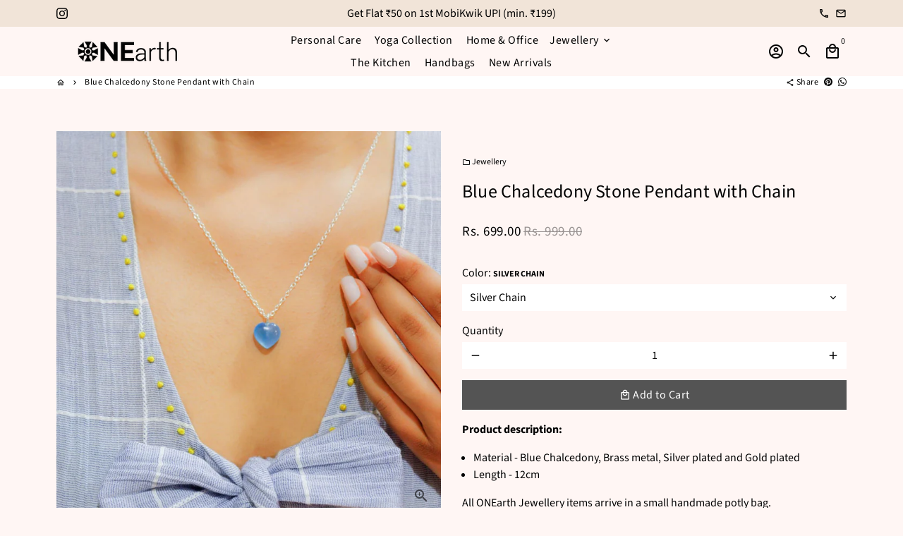

--- FILE ---
content_type: text/html; charset=utf-8
request_url: https://www.myonearth.com/products/blue-chalcedony-stone-pendant-with-chain
body_size: 36159
content:
<!doctype html>
<html lang="en">
  <head>




      








    <!-- Code for adding xpresslane css and jquery start -->
    <link href="https://fonts.googleapis.com/css?family=Montserrat:400,500" rel="stylesheet">
    <link rel="stylesheet" href="https://cdn.xpresslane.in/build/xpresslane.css">
    <!-- Code for adding xpresslane css and jquery end-->
 


    <meta charset="utf-8">
    <meta http-equiv="X-UA-Compatible" content="IE=edge,chrome=1">
    <meta name="viewport" content="width=device-width,initial-scale=1,maximum-scale=1,shrink-to-fit=no">
    <meta name="theme-color" content="#fff6f4">
    <meta name="apple-mobile-web-app-capable" content="yes">
    <meta name="mobile-web-app-capable" content="yes">
    <meta name="author" content="Debutify">

    <link rel="preconnect" href="https://cdn.shopify.com" crossorigin>
    <link rel="preconnect" href="https://fonts.shopifycdn.com" crossorigin>
    <link rel="preconnect" href="https://shop.app" crossorigin>
    <link rel="preconnect" href="https://monorail-edge.shopifysvc.com"><link rel="preconnect" href="https://godog.shopifycloud.com"><link rel="preconnect" href="https://pay.google.com" crossorigin>
        <link rel="preconnect" href="https://play.google.com" crossorigin><link rel="preconnect" href="https://www.google.com">
      <link rel="preconnect" href="https://www.gstatic.com">
      <link rel="preconnect" href="https://www.gstatic.com" crossorigin>
      <link rel="preconnect" href="https://fonts.gstatic.com" crossorigin>
      <link rel="preconnect" href="https://www.recaptcha.net" crossorigin>

    <link rel="preload" href="//www.myonearth.com/cdn/shop/t/22/assets/theme.scss.css?v=48450657933418865441714636276" as="style">
    <link rel="preload" as="font" href="//www.myonearth.com/cdn/fonts/source_sans_pro/sourcesanspro_n4.50ae3e156aed9a794db7e94c4d00984c7b66616c.woff2" type="font/woff2" crossorigin>
    <link rel="preload" as="font" href="//www.myonearth.com/cdn/fonts/source_sans_pro/sourcesanspro_n4.50ae3e156aed9a794db7e94c4d00984c7b66616c.woff2" type="font/woff2" crossorigin>
    <link rel="preload" as="font" href="//www.myonearth.com/cdn/fonts/source_sans_pro/sourcesanspro_n4.50ae3e156aed9a794db7e94c4d00984c7b66616c.woff2" type="font/woff2" crossorigin>
    <link rel="preload" as="font" href="//www.myonearth.com/cdn/shop/t/22/assets/material-icons-outlined.woff2?v=141032514307594503641714635951" type="font/woff2" crossorigin>
    <link rel="preload" href="//www.myonearth.com/cdn/shop/t/22/assets/jquery-2.2.3.min.js?v=40203790232134668251714635951" as="script">
    <link rel="preload" href="//www.myonearth.com/cdn/shop/t/22/assets/theme.min.js?v=170162662403177693981714635951" as="script">
    <link rel="preload" href="//www.myonearth.com/cdn/shop/t/22/assets/lazysizes.min.js?v=46221891067352676611714635951" as="script"><link rel="canonical" href="https://www.myonearth.com/products/blue-chalcedony-stone-pendant-with-chain">
<link sizes="192x192" rel="shortcut icon" type="image/png" id="favicon" href="//www.myonearth.com/cdn/shop/files/logo_100x100_crop_center.jpg?v=1614294291">

    <title>
      ONEarth - Blue Chalcedony Stone Pendant with Chain
    </title><meta name="description" content="Material - Blue Chalcedony, Brass metal, Silver plated and Gold plated Length - 12cm All ONEarth Jewellery items arrive in a small handmade potly bag. * * * #ONEarth What is so">
<!-- /snippets/social-meta-tags.liquid --><meta property="og:site_name" content="ONEarth">
<meta property="og:url" content="https://www.myonearth.com/products/blue-chalcedony-stone-pendant-with-chain">
<meta property="og:title" content="ONEarth - Blue Chalcedony Stone Pendant with Chain">
<meta property="og:type" content="product">
<meta property="og:description" content="Material - Blue Chalcedony, Brass metal, Silver plated and Gold plated Length - 12cm All ONEarth Jewellery items arrive in a small handmade potly bag. * * * #ONEarth What is so"><meta property="og:price:amount" content="699.00">
  <meta property="og:price:currency" content="INR"><meta property="og:image" content="http://www.myonearth.com/cdn/shop/products/blue-chalcedony-stone-pendant-with-chain-golden-jewellery-965_1200x1200.jpg?v=1639142992"><meta property="og:image" content="http://www.myonearth.com/cdn/shop/products/blue-chalcedony-stone-pendant-with-chain-golden-jewellery-965_1200x1200.jpg?v=1639142992">
<meta property="og:image:secure_url" content="https://www.myonearth.com/cdn/shop/products/blue-chalcedony-stone-pendant-with-chain-golden-jewellery-965_1200x1200.jpg?v=1639142992"><meta property="og:image:secure_url" content="https://www.myonearth.com/cdn/shop/products/blue-chalcedony-stone-pendant-with-chain-golden-jewellery-965_1200x1200.jpg?v=1639142992"><meta name="twitter:card" content="summary_large_image">
<meta name="twitter:title" content="ONEarth - Blue Chalcedony Stone Pendant with Chain">
<meta name="twitter:description" content="Material - Blue Chalcedony, Brass metal, Silver plated and Gold plated Length - 12cm All ONEarth Jewellery items arrive in a small handmade potly bag. * * * #ONEarth What is so">


    <link href="//www.myonearth.com/cdn/shop/t/22/assets/theme.scss.css?v=48450657933418865441714636276" rel="stylesheet" type="text/css" media="all" />
    <link href="//www.myonearth.com/cdn/shop/t/22/assets/xpresslane_custom.css?v=30233578061846610591714635951" rel="stylesheet" type="text/css" media="all" />


    <style>
      @font-face {
  font-family: "Source Sans Pro";
  font-weight: 400;
  font-style: normal;
  font-display: swap;
  src: url("//www.myonearth.com/cdn/fonts/source_sans_pro/sourcesanspro_n4.50ae3e156aed9a794db7e94c4d00984c7b66616c.woff2") format("woff2"),
       url("//www.myonearth.com/cdn/fonts/source_sans_pro/sourcesanspro_n4.d1662e048bd96ae7123e46600ff9744c0d84502d.woff") format("woff");
}

      @font-face {
  font-family: "Source Sans Pro";
  font-weight: 400;
  font-style: normal;
  font-display: swap;
  src: url("//www.myonearth.com/cdn/fonts/source_sans_pro/sourcesanspro_n4.50ae3e156aed9a794db7e94c4d00984c7b66616c.woff2") format("woff2"),
       url("//www.myonearth.com/cdn/fonts/source_sans_pro/sourcesanspro_n4.d1662e048bd96ae7123e46600ff9744c0d84502d.woff") format("woff");
}

      @font-face {
  font-family: "Source Sans Pro";
  font-weight: 400;
  font-style: normal;
  font-display: swap;
  src: url("//www.myonearth.com/cdn/fonts/source_sans_pro/sourcesanspro_n4.50ae3e156aed9a794db7e94c4d00984c7b66616c.woff2") format("woff2"),
       url("//www.myonearth.com/cdn/fonts/source_sans_pro/sourcesanspro_n4.d1662e048bd96ae7123e46600ff9744c0d84502d.woff") format("woff");
}

      @font-face {
  font-family: "Source Sans Pro";
  font-weight: 700;
  font-style: normal;
  font-display: swap;
  src: url("//www.myonearth.com/cdn/fonts/source_sans_pro/sourcesanspro_n7.41cbad1715ffa6489ec3aab1c16fda6d5bdf2235.woff2") format("woff2"),
       url("//www.myonearth.com/cdn/fonts/source_sans_pro/sourcesanspro_n7.01173495588557d2be0eb2bb2ecdf8e4f01cf917.woff") format("woff");
}

      @font-face {
  font-family: "Source Sans Pro";
  font-weight: 400;
  font-style: italic;
  font-display: swap;
  src: url("//www.myonearth.com/cdn/fonts/source_sans_pro/sourcesanspro_i4.130f29b9baa0095b80aea9236ca9ef6ab0069c67.woff2") format("woff2"),
       url("//www.myonearth.com/cdn/fonts/source_sans_pro/sourcesanspro_i4.6146c8c8ae7b8853ccbbc8b859fcf805016ee743.woff") format("woff");
}

      @font-face {
  font-family: "Source Sans Pro";
  font-weight: 700;
  font-style: italic;
  font-display: swap;
  src: url("//www.myonearth.com/cdn/fonts/source_sans_pro/sourcesanspro_i7.98bb15b3a23880a6e1d86ade6dbb197526ff768d.woff2") format("woff2"),
       url("//www.myonearth.com/cdn/fonts/source_sans_pro/sourcesanspro_i7.6274cea5e22a575d33653322a4399caadffb1338.woff") format("woff");
}

      @font-face {
  font-family: "Source Sans Pro";
  font-weight: 700;
  font-style: normal;
  font-display: swap;
  src: url("//www.myonearth.com/cdn/fonts/source_sans_pro/sourcesanspro_n7.41cbad1715ffa6489ec3aab1c16fda6d5bdf2235.woff2") format("woff2"),
       url("//www.myonearth.com/cdn/fonts/source_sans_pro/sourcesanspro_n7.01173495588557d2be0eb2bb2ecdf8e4f01cf917.woff") format("woff");
}

      @font-face {
        font-family: Material Icons Outlined;
        font-weight: 400;
        font-style: normal;
        font-display: block;
        src: url(//www.myonearth.com/cdn/shop/t/22/assets/material-icons-outlined.woff2?v=141032514307594503641714635951) format("woff2");
      }
    </style>

<script>window.debutify = false;window.theme = window.theme || {};

  theme.routes = {
    predictive_search_url: "\/search\/suggest",
    cart_url: "\/cart"
  };

  theme.settings = {
    cartType: "drawer",
    enableCartMessage: false,
    saleType: "amount",
    stickyHeader: true,
    heightHeader: 70,
    heightHeaderMobile: 70,
    icon: "material-icons-outlined",
    currencyOriginalPrice: true,
    customCurrency: false,
    facebookPageId: "https:\/\/www.facebook.com\/myonearth\/",
    dbtfyATCAnimationType: "bounce",
    dbtfyATCAnimationInterval: 9,
    dbtfyShopProtectImage: true,
    dbtfyShopProtectDrag: true,
    dbtfyShopProtectTextProduct: true,
    dbtfyShopProtectTextArticle: true,
    dbtfyShopProtectCollection: false,
    dbtfySkipCart: false,
    isSearchEnabled: true,
    enableHistoryState: true,
    customScript: "",
    dbtfyInactiveTabFirstMessage: "🔥 Don\u0026#39;t forget this...",
    dbtfyInactiveTabSecondMessage: "🔥 Come back!",
    dbtfyInactiveTabDelay: 1,
    faviconImage: "\/\/www.myonearth.com\/cdn\/shop\/files\/logo_100x100_crop_center.jpg?v=1614294291",
    cartFaviconImage:"",
    dbtfyCartSavings: true,
    dbtfyCookieBoxEUOnly: true,
    dbtfyGiftWrap: false,
    dbtfyDeliveryDateRequired: false,
    dbtfyOrderFeedbackRequired: false
  };

  theme.variables = {
    small: 769,
    postSmall: 769.1,
    animationDuration: 600,
    animationSlow: 1000,
    transitionSpeed: 300,
    fastClickPluginLink: "\/\/www.myonearth.com\/cdn\/shop\/t\/22\/assets\/FastClick.js?v=80848051190165111191714635951",
    jQueryUIPluginLink: "\/\/www.myonearth.com\/cdn\/shop\/t\/22\/assets\/jquery-ui.min.js?v=70596825350812787271714635951",
    jQueryUIAutocompletePluginLink: "\/\/www.myonearth.com\/cdn\/shop\/t\/22\/assets\/jquery.ui.autocomplete.scroll.min.js?v=65694924680175604831714635951",
    jQueryExitIntentPluginLink: "\/\/www.myonearth.com\/cdn\/shop\/t\/22\/assets\/jquery.exitintent.min.js?v=141936771459652646111714635951",
    trackingPluginLink: "\/\/www.17track.net\/externalcall.js",
    speedBoosterPluginLink: "\/\/www.myonearth.com\/cdn\/shop\/t\/22\/assets\/instant.page.min.js?v=48382595191374339231714635951",
    ajaxinatePluginLink: "\/\/www.myonearth.com\/cdn\/shop\/t\/22\/assets\/infinite-scroll.min.js?v=117414503875394727771714635951",
    datePickerPluginLink: "\/\/www.myonearth.com\/cdn\/shop\/t\/22\/assets\/flatpickr.min.js?v=102895051017460611671714635951",
    cartCount: 0,
    shopLocales: [{"shop_locale":{"locale":"en","enabled":true,"primary":true,"published":true}}],
    productPlaceholderSvg: "\u003csvg class=\"placeholder-svg\" xmlns=\"http:\/\/www.w3.org\/2000\/svg\" viewBox=\"0 0 525.5 525.5\"\u003e\u003cpath d=\"M375.5 345.2c0-.1 0-.1 0 0 0-.1 0-.1 0 0-1.1-2.9-2.3-5.5-3.4-7.8-1.4-4.7-2.4-13.8-.5-19.8 3.4-10.6 3.6-40.6 1.2-54.5-2.3-14-12.3-29.8-18.5-36.9-5.3-6.2-12.8-14.9-15.4-17.9 8.6-5.6 13.3-13.3 14-23 0-.3 0-.6.1-.8.4-4.1-.6-9.9-3.9-13.5-2.1-2.3-4.8-3.5-8-3.5h-54.9c-.8-7.1-3-13-5.2-17.5-6.8-13.9-12.5-16.5-21.2-16.5h-.7c-8.7 0-14.4 2.5-21.2 16.5-2.2 4.5-4.4 10.4-5.2 17.5h-48.5c-3.2 0-5.9 1.2-8 3.5-3.2 3.6-4.3 9.3-3.9 13.5 0 .2 0 .5.1.8.7 9.8 5.4 17.4 14 23-2.6 3.1-10.1 11.7-15.4 17.9-6.1 7.2-16.1 22.9-18.5 36.9-2.2 13.3-1.2 47.4 1 54.9 1.1 3.8 1.4 14.5-.2 19.4-1.2 2.4-2.3 5-3.4 7.9-4.4 11.6-6.2 26.3-5 32.6 1.8 9.9 16.5 14.4 29.4 14.4h176.8c12.9 0 27.6-4.5 29.4-14.4 1.2-6.5-.5-21.1-5-32.7zm-97.7-178c.3-3.2.8-10.6-.2-18 2.4 4.3 5 10.5 5.9 18h-5.7zm-36.3-17.9c-1 7.4-.5 14.8-.2 18h-5.7c.9-7.5 3.5-13.7 5.9-18zm4.5-6.9c0-.1.1-.2.1-.4 4.4-5.3 8.4-5.8 13.1-5.8h.7c4.7 0 8.7.6 13.1 5.8 0 .1 0 .2.1.4 3.2 8.9 2.2 21.2 1.8 25h-30.7c-.4-3.8-1.3-16.1 1.8-25zm-70.7 42.5c0-.3 0-.6-.1-.9-.3-3.4.5-8.4 3.1-11.3 1-1.1 2.1-1.7 3.4-2.1l-.6.6c-2.8 3.1-3.7 8.1-3.3 11.6 0 .2 0 .5.1.8.3 3.5.9 11.7 10.6 18.8.3.2.8.2 1-.2.2-.3.2-.8-.2-1-9.2-6.7-9.8-14.4-10-17.7 0-.3 0-.6-.1-.8-.3-3.2.5-7.7 3-10.5.8-.8 1.7-1.5 2.6-1.9h155.7c1 .4 1.9 1.1 2.6 1.9 2.5 2.8 3.3 7.3 3 10.5 0 .2 0 .5-.1.8-.3 3.6-1 13.1-13.8 20.1-.3.2-.5.6-.3 1 .1.2.4.4.6.4.1 0 .2 0 .3-.1 13.5-7.5 14.3-17.5 14.6-21.3 0-.3 0-.5.1-.8.4-3.5-.5-8.5-3.3-11.6l-.6-.6c1.3.4 2.5 1.1 3.4 2.1 2.6 2.9 3.5 7.9 3.1 11.3 0 .3 0 .6-.1.9-1.5 20.9-23.6 31.4-65.5 31.4h-43.8c-41.8 0-63.9-10.5-65.4-31.4zm91 89.1h-7c0-1.5 0-3-.1-4.2-.2-12.5-2.2-31.1-2.7-35.1h3.6c.8 0 1.4-.6 1.4-1.4v-14.1h2.4v14.1c0 .8.6 1.4 1.4 1.4h3.7c-.4 3.9-2.4 22.6-2.7 35.1v4.2zm65.3 11.9h-16.8c-.4 0-.7.3-.7.7 0 .4.3.7.7.7h16.8v2.8h-62.2c0-.9-.1-1.9-.1-2.8h33.9c.4 0 .7-.3.7-.7 0-.4-.3-.7-.7-.7h-33.9c-.1-3.2-.1-6.3-.1-9h62.5v9zm-12.5 24.4h-6.3l.2-1.6h5.9l.2 1.6zm-5.8-4.5l1.6-12.3h2l1.6 12.3h-5.2zm-57-19.9h-62.4v-9h62.5c0 2.7 0 5.8-.1 9zm-62.4 1.4h62.4c0 .9-.1 1.8-.1 2.8H194v-2.8zm65.2 0h7.3c0 .9.1 1.8.1 2.8H259c.1-.9.1-1.8.1-2.8zm7.2-1.4h-7.2c.1-3.2.1-6.3.1-9h7c0 2.7 0 5.8.1 9zm-7.7-66.7v6.8h-9v-6.8h9zm-8.9 8.3h9v.7h-9v-.7zm0 2.1h9v2.3h-9v-2.3zm26-1.4h-9v-.7h9v.7zm-9 3.7v-2.3h9v2.3h-9zm9-5.9h-9v-6.8h9v6.8zm-119.3 91.1c-2.1-7.1-3-40.9-.9-53.6 2.2-13.5 11.9-28.6 17.8-35.6 5.6-6.5 13.5-15.7 15.7-18.3 11.4 6.4 28.7 9.6 51.8 9.6h6v14.1c0 .8.6 1.4 1.4 1.4h5.4c.3 3.1 2.4 22.4 2.7 35.1 0 1.2.1 2.6.1 4.2h-63.9c-.8 0-1.4.6-1.4 1.4v16.1c0 .8.6 1.4 1.4 1.4H256c-.8 11.8-2.8 24.7-8 33.3-2.6 4.4-4.9 8.5-6.9 12.2-.4.7-.1 1.6.6 1.9.2.1.4.2.6.2.5 0 1-.3 1.3-.8 1.9-3.7 4.2-7.7 6.8-12.1 5.4-9.1 7.6-22.5 8.4-34.7h7.8c.7 11.2 2.6 23.5 7.1 32.4.2.5.8.8 1.3.8.2 0 .4 0 .6-.2.7-.4 1-1.2.6-1.9-4.3-8.5-6.1-20.3-6.8-31.1H312l-2.4 18.6c-.1.4.1.8.3 1.1.3.3.7.5 1.1.5h9.6c.4 0 .8-.2 1.1-.5.3-.3.4-.7.3-1.1l-2.4-18.6H333c.8 0 1.4-.6 1.4-1.4v-16.1c0-.8-.6-1.4-1.4-1.4h-63.9c0-1.5 0-2.9.1-4.2.2-12.7 2.3-32 2.7-35.1h5.2c.8 0 1.4-.6 1.4-1.4v-14.1h6.2c23.1 0 40.4-3.2 51.8-9.6 2.3 2.6 10.1 11.8 15.7 18.3 5.9 6.9 15.6 22.1 17.8 35.6 2.2 13.4 2 43.2-1.1 53.1-1.2 3.9-1.4 8.7-1 13-1.7-2.8-2.9-4.4-3-4.6-.2-.3-.6-.5-.9-.6h-.5c-.2 0-.4.1-.5.2-.6.5-.8 1.4-.3 2 0 0 .2.3.5.8 1.4 2.1 5.6 8.4 8.9 16.7h-42.9v-43.8c0-.8-.6-1.4-1.4-1.4s-1.4.6-1.4 1.4v44.9c0 .1-.1.2-.1.3 0 .1 0 .2.1.3v9c-1.1 2-3.9 3.7-10.5 3.7h-7.5c-.4 0-.7.3-.7.7 0 .4.3.7.7.7h7.5c5 0 8.5-.9 10.5-2.8-.1 3.1-1.5 6.5-10.5 6.5H210.4c-9 0-10.5-3.4-10.5-6.5 2 1.9 5.5 2.8 10.5 2.8h67.4c.4 0 .7-.3.7-.7 0-.4-.3-.7-.7-.7h-67.4c-6.7 0-9.4-1.7-10.5-3.7v-54.5c0-.8-.6-1.4-1.4-1.4s-1.4.6-1.4 1.4v43.8h-43.6c4.2-10.2 9.4-17.4 9.5-17.5.5-.6.3-1.5-.3-2s-1.5-.3-2 .3c-.1.2-1.4 2-3.2 5 .1-4.9-.4-10.2-1.1-12.8zm221.4 60.2c-1.5 8.3-14.9 12-26.6 12H174.4c-11.8 0-25.1-3.8-26.6-12-1-5.7.6-19.3 4.6-30.2H197v9.8c0 6.4 4.5 9.7 13.4 9.7h105.4c8.9 0 13.4-3.3 13.4-9.7v-9.8h44c4 10.9 5.6 24.5 4.6 30.2z\"\/\u003e\u003cpath d=\"M286.1 359.3c0 .4.3.7.7.7h14.7c.4 0 .7-.3.7-.7 0-.4-.3-.7-.7-.7h-14.7c-.3 0-.7.3-.7.7zm5.3-145.6c13.5-.5 24.7-2.3 33.5-5.3.4-.1.6-.5.4-.9-.1-.4-.5-.6-.9-.4-8.6 3-19.7 4.7-33 5.2-.4 0-.7.3-.7.7 0 .4.3.7.7.7zm-11.3.1c.4 0 .7-.3.7-.7 0-.4-.3-.7-.7-.7H242c-19.9 0-35.3-2.5-45.9-7.4-.4-.2-.8 0-.9.3-.2.4 0 .8.3.9 10.8 5 26.4 7.5 46.5 7.5h38.1zm-7.2 116.9c.4.1.9.1 1.4.1 1.7 0 3.4-.7 4.7-1.9 1.4-1.4 1.9-3.2 1.5-5-.2-.8-.9-1.2-1.7-1.1-.8.2-1.2.9-1.1 1.7.3 1.2-.4 2-.7 2.4-.9.9-2.2 1.3-3.4 1-.8-.2-1.5.3-1.7 1.1s.2 1.5 1 1.7z\"\/\u003e\u003cpath d=\"M275.5 331.6c-.8 0-1.4.6-1.5 1.4 0 .8.6 1.4 1.4 1.5h.3c3.6 0 7-2.8 7.7-6.3.2-.8-.4-1.5-1.1-1.7-.8-.2-1.5.4-1.7 1.1-.4 2.3-2.8 4.2-5.1 4zm5.4 1.6c-.6.5-.6 1.4-.1 2 1.1 1.3 2.5 2.2 4.2 2.8.2.1.3.1.5.1.6 0 1.1-.3 1.3-.9.3-.7-.1-1.6-.8-1.8-1.2-.5-2.2-1.2-3-2.1-.6-.6-1.5-.6-2.1-.1zm-38.2 12.7c.5 0 .9 0 1.4-.1.8-.2 1.3-.9 1.1-1.7-.2-.8-.9-1.3-1.7-1.1-1.2.3-2.5-.1-3.4-1-.4-.4-1-1.2-.8-2.4.2-.8-.3-1.5-1.1-1.7-.8-.2-1.5.3-1.7 1.1-.4 1.8.1 3.7 1.5 5 1.2 1.2 2.9 1.9 4.7 1.9z\"\/\u003e\u003cpath d=\"M241.2 349.6h.3c.8 0 1.4-.7 1.4-1.5s-.7-1.4-1.5-1.4c-2.3.1-4.6-1.7-5.1-4-.2-.8-.9-1.3-1.7-1.1-.8.2-1.3.9-1.1 1.7.7 3.5 4.1 6.3 7.7 6.3zm-9.7 3.6c.2 0 .3 0 .5-.1 1.6-.6 3-1.6 4.2-2.8.5-.6.5-1.5-.1-2s-1.5-.5-2 .1c-.8.9-1.8 1.6-3 2.1-.7.3-1.1 1.1-.8 1.8 0 .6.6.9 1.2.9z\"\/\u003e\u003c\/svg\u003e"
  };

  theme.strings = {
    zoomClose: "Close (Esc)",
    zoomPrev: "Previous (Left arrow key)",
    zoomNext: "Next (Right arrow key)",
    moneyFormat: "Rs. {{amount}}",
    moneyWithCurrencyFormat: "Rs. {{amount}}",
    currencyFormat: "money_format",
    saveFormat: "Save {{ saved_amount }}",
    addressError: "Error looking up that address",
    addressNoResults: "No results for that address",
    addressQueryLimit: "You have exceeded the Google API usage limit. Consider upgrading to a \u003ca href=\"https:\/\/developers.google.com\/maps\/premium\/usage-limits\"\u003ePremium Plan\u003c\/a\u003e.",
    authError: "There was a problem authenticating your Google Maps account.",
    cartCookie: "Enable cookies to use the shopping cart",
    addToCart: "Add to Cart",
    soldOut: "Sold Out",
    unavailable: "Unavailable",
    regularPrice: "Regular price",
    salePrice: "Sale price",
    saveLabel: "Save {{ saved_amount }}",
    quantityLabel: "Quantity",
    closeText: "close (esc)",
    shopCurrency: "INR",
    months: {
      full: {
        1: "January",
        2: "February",
        3: "March",
        4: "April",
        5: "May",
        6: "June",
        7: "July",
        8: "August",
        9: "September",
        10: "October",
        11: "November",
        12: "December"
      },
      short: {
        1: "Jan",
        2: "Feb",
        3: "Mar",
        4: "Apr",
        5: "May",
        6: "Jun",
        7: "Jul",
        8: "Aug",
        9: "Sep",
        10: "Oct",
        11: "Nov",
        12: "Dec"
      }
    },
    weekdays: {
      full: {
        0: "Sunday",
        1: "Monday",
        2: "Tuesday",
        3: "Wednesday",
        4: "Thursday",
        5: "Friday",
        6: "Saturday"
      },
      short: {
        0: "Sun",
        1: "Mon",
        2: "Tue",
        3: "Wed",
        4: "Thu",
        5: "Fri",
        6: "Sat"
      }
    },
    agreeTermsWarningMessage: "You must agree with the terms and conditions of sales to check out.",
    deliveryDateWarningMessage: "Make a selection to continue",shopPrimaryLocale: "en",};

  theme.addons = {"addons": {"dbtfy_addtocart_animation": false,"dbtfy_age_check": false, "dbtfy_agree_to_terms": false,"dbtfy_automatic_geolocation": false,"dbtfy_back_in_stock": false ,"dbtfy_cart_favicon": false,"dbtfy_cart_discount": false,"dbtfy_cart_goal": true,"dbtfy_cart_reminder": true,"dbtfy_cart_savings": true,"dbtfy_cart_upsell": true,"dbtfy_collection_addtocart": true,"dbtfy_collection_filters": false,"dbtfy_color_swatches": false,"dbtfy_cookie_box": true,"dbtfy_custom_currencies": false,"dbtfy_customizable_products": true,"dbtfy_delivery_date": false,"dbtfy_delivery_time": false,"dbtfy_discount_saved": true,"dbtfy_facebook_messenger": false,"dbtfy_faq_page": false,"dbtfy_gift_wrap": false,"dbtfy_infinite_scroll": true,"dbtfy_inactive_tab_message": false,"dbtfy_instagram_feed": false,"dbtfy_inventory_quantity": false,"dbtfy_linked_options": false ,"dbtfy_mega_menu": false,"dbtfy_menu_bar": true,"dbtfy_minimum_order": false,"dbtfy_newsletter_popup": false,"dbtfy_order_feedback": false,"dbtfy_order_tracking": true,"dbtfy_page_speed_booster": true,"dbtfy_page_transition": false,"dbtfy_pricing_table": false,"dbtfy_product_bullet_points": false,"dbtfy_product_image_crop": true,"dbtfy_product_swatches": true,"dbtfy_product_tabs": true,"dbtfy_quantity_breaks": false,"dbtfy_quick_compare": true,"dbtfy_quick_view": false,"dbtfy_recently_viewed": true,"dbtfy_sales_countdown": false,"dbtfy_shop_protect": true,"dbtfy_skip_cart": false,"dbtfy_size_chart": false,"dbtfy_smart_search": true,"dbtfy_social_discount": false,"dbtfy_sticky_addtocart": false,"dbtfy_synced_variant_image": true,"dbtfy_trust_badge": true,"dbtfy_upsell_bundles": false,"dbtfy_upsell_popup": false,"dbtfy_wish_list": true}}



  window.lazySizesConfig = window.lazySizesConfig || {};
  window.lazySizesConfig.customMedia = {
    "--small": `(max-width: ${theme.variables.small}px)`
  };
</script>


    <script src="//www.myonearth.com/cdn/shop/t/22/assets/jquery-2.2.3.min.js?v=40203790232134668251714635951" type="text/javascript"></script>

    <script src="//www.myonearth.com/cdn/shop/t/22/assets/theme.min.js?v=170162662403177693981714635951" defer="defer"></script>

    <script src="//www.myonearth.com/cdn/shop/t/22/assets/lazysizes.min.js?v=46221891067352676611714635951" async="async"></script>
<script>window.performance && window.performance.mark && window.performance.mark('shopify.content_for_header.start');</script><meta name="google-site-verification" content="OjRz5EZxwkCUu9BpyCdfjJ0AMYy6vae4cYsaLV4DN5A">
<meta name="google-site-verification" content="r6wwFXVxXFXWq8RdKIYcVS54BHiIHOhtFkmyYebZIG0">
<meta name="google-site-verification" content="Msxz99gdjaD-0cpW1DbW8eMvnvnWc7GgQiJ4A9-o6qM">
<meta name="google-site-verification" content="DiSqw7YykR4a8dZKVGYiqyIDmmdiqbIxd43WMEYfc2g">
<meta name="google-site-verification" content="OjRz5EZxwkCUu9BpyCdfjJ0AMYy6vae4cYsaLV4DN5A">
<meta id="shopify-digital-wallet" name="shopify-digital-wallet" content="/26845872218/digital_wallets/dialog">
<link rel="alternate" type="application/json+oembed" href="https://www.myonearth.com/products/blue-chalcedony-stone-pendant-with-chain.oembed">
<script async="async" src="/checkouts/internal/preloads.js?locale=en-IN"></script>
<script id="shopify-features" type="application/json">{"accessToken":"68b13dc0e8a38985ae9830bac3c20a18","betas":["rich-media-storefront-analytics"],"domain":"www.myonearth.com","predictiveSearch":true,"shopId":26845872218,"locale":"en"}</script>
<script>var Shopify = Shopify || {};
Shopify.shop = "myonearth.myshopify.com";
Shopify.locale = "en";
Shopify.currency = {"active":"INR","rate":"1.0"};
Shopify.country = "IN";
Shopify.theme = {"name":"Copy of Debutify 4.10.0 with codes XPADP","id":167714488605,"schema_name":"Debutify","schema_version":"4.10.0","theme_store_id":null,"role":"main"};
Shopify.theme.handle = "null";
Shopify.theme.style = {"id":null,"handle":null};
Shopify.cdnHost = "www.myonearth.com/cdn";
Shopify.routes = Shopify.routes || {};
Shopify.routes.root = "/";</script>
<script type="module">!function(o){(o.Shopify=o.Shopify||{}).modules=!0}(window);</script>
<script>!function(o){function n(){var o=[];function n(){o.push(Array.prototype.slice.apply(arguments))}return n.q=o,n}var t=o.Shopify=o.Shopify||{};t.loadFeatures=n(),t.autoloadFeatures=n()}(window);</script>
<script id="shop-js-analytics" type="application/json">{"pageType":"product"}</script>
<script defer="defer" async type="module" src="//www.myonearth.com/cdn/shopifycloud/shop-js/modules/v2/client.init-shop-cart-sync_C5BV16lS.en.esm.js"></script>
<script defer="defer" async type="module" src="//www.myonearth.com/cdn/shopifycloud/shop-js/modules/v2/chunk.common_CygWptCX.esm.js"></script>
<script type="module">
  await import("//www.myonearth.com/cdn/shopifycloud/shop-js/modules/v2/client.init-shop-cart-sync_C5BV16lS.en.esm.js");
await import("//www.myonearth.com/cdn/shopifycloud/shop-js/modules/v2/chunk.common_CygWptCX.esm.js");

  window.Shopify.SignInWithShop?.initShopCartSync?.({"fedCMEnabled":true,"windoidEnabled":true});

</script>
<script id="__st">var __st={"a":26845872218,"offset":19800,"reqid":"928982ba-6e95-473a-ae55-2398fc4543ba-1768652576","pageurl":"www.myonearth.com\/products\/blue-chalcedony-stone-pendant-with-chain","u":"f3aa1961e4d6","p":"product","rtyp":"product","rid":6643060736090};</script>
<script>window.ShopifyPaypalV4VisibilityTracking = true;</script>
<script id="captcha-bootstrap">!function(){'use strict';const t='contact',e='account',n='new_comment',o=[[t,t],['blogs',n],['comments',n],[t,'customer']],c=[[e,'customer_login'],[e,'guest_login'],[e,'recover_customer_password'],[e,'create_customer']],r=t=>t.map((([t,e])=>`form[action*='/${t}']:not([data-nocaptcha='true']) input[name='form_type'][value='${e}']`)).join(','),a=t=>()=>t?[...document.querySelectorAll(t)].map((t=>t.form)):[];function s(){const t=[...o],e=r(t);return a(e)}const i='password',u='form_key',d=['recaptcha-v3-token','g-recaptcha-response','h-captcha-response',i],f=()=>{try{return window.sessionStorage}catch{return}},m='__shopify_v',_=t=>t.elements[u];function p(t,e,n=!1){try{const o=window.sessionStorage,c=JSON.parse(o.getItem(e)),{data:r}=function(t){const{data:e,action:n}=t;return t[m]||n?{data:e,action:n}:{data:t,action:n}}(c);for(const[e,n]of Object.entries(r))t.elements[e]&&(t.elements[e].value=n);n&&o.removeItem(e)}catch(o){console.error('form repopulation failed',{error:o})}}const l='form_type',E='cptcha';function T(t){t.dataset[E]=!0}const w=window,h=w.document,L='Shopify',v='ce_forms',y='captcha';let A=!1;((t,e)=>{const n=(g='f06e6c50-85a8-45c8-87d0-21a2b65856fe',I='https://cdn.shopify.com/shopifycloud/storefront-forms-hcaptcha/ce_storefront_forms_captcha_hcaptcha.v1.5.2.iife.js',D={infoText:'Protected by hCaptcha',privacyText:'Privacy',termsText:'Terms'},(t,e,n)=>{const o=w[L][v],c=o.bindForm;if(c)return c(t,g,e,D).then(n);var r;o.q.push([[t,g,e,D],n]),r=I,A||(h.body.append(Object.assign(h.createElement('script'),{id:'captcha-provider',async:!0,src:r})),A=!0)});var g,I,D;w[L]=w[L]||{},w[L][v]=w[L][v]||{},w[L][v].q=[],w[L][y]=w[L][y]||{},w[L][y].protect=function(t,e){n(t,void 0,e),T(t)},Object.freeze(w[L][y]),function(t,e,n,w,h,L){const[v,y,A,g]=function(t,e,n){const i=e?o:[],u=t?c:[],d=[...i,...u],f=r(d),m=r(i),_=r(d.filter((([t,e])=>n.includes(e))));return[a(f),a(m),a(_),s()]}(w,h,L),I=t=>{const e=t.target;return e instanceof HTMLFormElement?e:e&&e.form},D=t=>v().includes(t);t.addEventListener('submit',(t=>{const e=I(t);if(!e)return;const n=D(e)&&!e.dataset.hcaptchaBound&&!e.dataset.recaptchaBound,o=_(e),c=g().includes(e)&&(!o||!o.value);(n||c)&&t.preventDefault(),c&&!n&&(function(t){try{if(!f())return;!function(t){const e=f();if(!e)return;const n=_(t);if(!n)return;const o=n.value;o&&e.removeItem(o)}(t);const e=Array.from(Array(32),(()=>Math.random().toString(36)[2])).join('');!function(t,e){_(t)||t.append(Object.assign(document.createElement('input'),{type:'hidden',name:u})),t.elements[u].value=e}(t,e),function(t,e){const n=f();if(!n)return;const o=[...t.querySelectorAll(`input[type='${i}']`)].map((({name:t})=>t)),c=[...d,...o],r={};for(const[a,s]of new FormData(t).entries())c.includes(a)||(r[a]=s);n.setItem(e,JSON.stringify({[m]:1,action:t.action,data:r}))}(t,e)}catch(e){console.error('failed to persist form',e)}}(e),e.submit())}));const S=(t,e)=>{t&&!t.dataset[E]&&(n(t,e.some((e=>e===t))),T(t))};for(const o of['focusin','change'])t.addEventListener(o,(t=>{const e=I(t);D(e)&&S(e,y())}));const B=e.get('form_key'),M=e.get(l),P=B&&M;t.addEventListener('DOMContentLoaded',(()=>{const t=y();if(P)for(const e of t)e.elements[l].value===M&&p(e,B);[...new Set([...A(),...v().filter((t=>'true'===t.dataset.shopifyCaptcha))])].forEach((e=>S(e,t)))}))}(h,new URLSearchParams(w.location.search),n,t,e,['guest_login'])})(!0,!0)}();</script>
<script integrity="sha256-4kQ18oKyAcykRKYeNunJcIwy7WH5gtpwJnB7kiuLZ1E=" data-source-attribution="shopify.loadfeatures" defer="defer" src="//www.myonearth.com/cdn/shopifycloud/storefront/assets/storefront/load_feature-a0a9edcb.js" crossorigin="anonymous"></script>
<script data-source-attribution="shopify.dynamic_checkout.dynamic.init">var Shopify=Shopify||{};Shopify.PaymentButton=Shopify.PaymentButton||{isStorefrontPortableWallets:!0,init:function(){window.Shopify.PaymentButton.init=function(){};var t=document.createElement("script");t.src="https://www.myonearth.com/cdn/shopifycloud/portable-wallets/latest/portable-wallets.en.js",t.type="module",document.head.appendChild(t)}};
</script>
<script data-source-attribution="shopify.dynamic_checkout.buyer_consent">
  function portableWalletsHideBuyerConsent(e){var t=document.getElementById("shopify-buyer-consent"),n=document.getElementById("shopify-subscription-policy-button");t&&n&&(t.classList.add("hidden"),t.setAttribute("aria-hidden","true"),n.removeEventListener("click",e))}function portableWalletsShowBuyerConsent(e){var t=document.getElementById("shopify-buyer-consent"),n=document.getElementById("shopify-subscription-policy-button");t&&n&&(t.classList.remove("hidden"),t.removeAttribute("aria-hidden"),n.addEventListener("click",e))}window.Shopify?.PaymentButton&&(window.Shopify.PaymentButton.hideBuyerConsent=portableWalletsHideBuyerConsent,window.Shopify.PaymentButton.showBuyerConsent=portableWalletsShowBuyerConsent);
</script>
<script data-source-attribution="shopify.dynamic_checkout.cart.bootstrap">document.addEventListener("DOMContentLoaded",(function(){function t(){return document.querySelector("shopify-accelerated-checkout-cart, shopify-accelerated-checkout")}if(t())Shopify.PaymentButton.init();else{new MutationObserver((function(e,n){t()&&(Shopify.PaymentButton.init(),n.disconnect())})).observe(document.body,{childList:!0,subtree:!0})}}));
</script>

<script>window.performance && window.performance.mark && window.performance.mark('shopify.content_for_header.end');</script>

  
    <link href="//www.myonearth.com/cdn/shop/t/22/assets/fancybox.min.css?v=178684395451874162921714635951" rel="stylesheet" type="text/css" media="all" />  
  <!-- "snippets/judgeme_core.liquid" was not rendered, the associated app was uninstalled -->
<!-- BEGIN app block: shopify://apps/seowill-seoant-ai-seo/blocks/seoant-core/8e57283b-dcb0-4f7b-a947-fb5c57a0d59d -->
<!--SEOAnt Core By SEOAnt Teams, v0.1.6 START -->







    <!-- BEGIN app snippet: Product-JSON-LD --><!-- END app snippet -->


<!-- SON-LD generated By SEOAnt END -->



<!-- Start : SEOAnt BrokenLink Redirect --><script type="text/javascript">
    !function(t){var e={};function r(n){if(e[n])return e[n].exports;var o=e[n]={i:n,l:!1,exports:{}};return t[n].call(o.exports,o,o.exports,r),o.l=!0,o.exports}r.m=t,r.c=e,r.d=function(t,e,n){r.o(t,e)||Object.defineProperty(t,e,{enumerable:!0,get:n})},r.r=function(t){"undefined"!==typeof Symbol&&Symbol.toStringTag&&Object.defineProperty(t,Symbol.toStringTag,{value:"Module"}),Object.defineProperty(t,"__esModule",{value:!0})},r.t=function(t,e){if(1&e&&(t=r(t)),8&e)return t;if(4&e&&"object"===typeof t&&t&&t.__esModule)return t;var n=Object.create(null);if(r.r(n),Object.defineProperty(n,"default",{enumerable:!0,value:t}),2&e&&"string"!=typeof t)for(var o in t)r.d(n,o,function(e){return t[e]}.bind(null,o));return n},r.n=function(t){var e=t&&t.__esModule?function(){return t.default}:function(){return t};return r.d(e,"a",e),e},r.o=function(t,e){return Object.prototype.hasOwnProperty.call(t,e)},r.p="",r(r.s=11)}([function(t,e,r){"use strict";var n=r(2),o=Object.prototype.toString;function i(t){return"[object Array]"===o.call(t)}function a(t){return"undefined"===typeof t}function u(t){return null!==t&&"object"===typeof t}function s(t){return"[object Function]"===o.call(t)}function c(t,e){if(null!==t&&"undefined"!==typeof t)if("object"!==typeof t&&(t=[t]),i(t))for(var r=0,n=t.length;r<n;r++)e.call(null,t[r],r,t);else for(var o in t)Object.prototype.hasOwnProperty.call(t,o)&&e.call(null,t[o],o,t)}t.exports={isArray:i,isArrayBuffer:function(t){return"[object ArrayBuffer]"===o.call(t)},isBuffer:function(t){return null!==t&&!a(t)&&null!==t.constructor&&!a(t.constructor)&&"function"===typeof t.constructor.isBuffer&&t.constructor.isBuffer(t)},isFormData:function(t){return"undefined"!==typeof FormData&&t instanceof FormData},isArrayBufferView:function(t){return"undefined"!==typeof ArrayBuffer&&ArrayBuffer.isView?ArrayBuffer.isView(t):t&&t.buffer&&t.buffer instanceof ArrayBuffer},isString:function(t){return"string"===typeof t},isNumber:function(t){return"number"===typeof t},isObject:u,isUndefined:a,isDate:function(t){return"[object Date]"===o.call(t)},isFile:function(t){return"[object File]"===o.call(t)},isBlob:function(t){return"[object Blob]"===o.call(t)},isFunction:s,isStream:function(t){return u(t)&&s(t.pipe)},isURLSearchParams:function(t){return"undefined"!==typeof URLSearchParams&&t instanceof URLSearchParams},isStandardBrowserEnv:function(){return("undefined"===typeof navigator||"ReactNative"!==navigator.product&&"NativeScript"!==navigator.product&&"NS"!==navigator.product)&&("undefined"!==typeof window&&"undefined"!==typeof document)},forEach:c,merge:function t(){var e={};function r(r,n){"object"===typeof e[n]&&"object"===typeof r?e[n]=t(e[n],r):e[n]=r}for(var n=0,o=arguments.length;n<o;n++)c(arguments[n],r);return e},deepMerge:function t(){var e={};function r(r,n){"object"===typeof e[n]&&"object"===typeof r?e[n]=t(e[n],r):e[n]="object"===typeof r?t({},r):r}for(var n=0,o=arguments.length;n<o;n++)c(arguments[n],r);return e},extend:function(t,e,r){return c(e,(function(e,o){t[o]=r&&"function"===typeof e?n(e,r):e})),t},trim:function(t){return t.replace(/^\s*/,"").replace(/\s*$/,"")}}},function(t,e,r){t.exports=r(12)},function(t,e,r){"use strict";t.exports=function(t,e){return function(){for(var r=new Array(arguments.length),n=0;n<r.length;n++)r[n]=arguments[n];return t.apply(e,r)}}},function(t,e,r){"use strict";var n=r(0);function o(t){return encodeURIComponent(t).replace(/%40/gi,"@").replace(/%3A/gi,":").replace(/%24/g,"$").replace(/%2C/gi,",").replace(/%20/g,"+").replace(/%5B/gi,"[").replace(/%5D/gi,"]")}t.exports=function(t,e,r){if(!e)return t;var i;if(r)i=r(e);else if(n.isURLSearchParams(e))i=e.toString();else{var a=[];n.forEach(e,(function(t,e){null!==t&&"undefined"!==typeof t&&(n.isArray(t)?e+="[]":t=[t],n.forEach(t,(function(t){n.isDate(t)?t=t.toISOString():n.isObject(t)&&(t=JSON.stringify(t)),a.push(o(e)+"="+o(t))})))})),i=a.join("&")}if(i){var u=t.indexOf("#");-1!==u&&(t=t.slice(0,u)),t+=(-1===t.indexOf("?")?"?":"&")+i}return t}},function(t,e,r){"use strict";t.exports=function(t){return!(!t||!t.__CANCEL__)}},function(t,e,r){"use strict";(function(e){var n=r(0),o=r(19),i={"Content-Type":"application/x-www-form-urlencoded"};function a(t,e){!n.isUndefined(t)&&n.isUndefined(t["Content-Type"])&&(t["Content-Type"]=e)}var u={adapter:function(){var t;return("undefined"!==typeof XMLHttpRequest||"undefined"!==typeof e&&"[object process]"===Object.prototype.toString.call(e))&&(t=r(6)),t}(),transformRequest:[function(t,e){return o(e,"Accept"),o(e,"Content-Type"),n.isFormData(t)||n.isArrayBuffer(t)||n.isBuffer(t)||n.isStream(t)||n.isFile(t)||n.isBlob(t)?t:n.isArrayBufferView(t)?t.buffer:n.isURLSearchParams(t)?(a(e,"application/x-www-form-urlencoded;charset=utf-8"),t.toString()):n.isObject(t)?(a(e,"application/json;charset=utf-8"),JSON.stringify(t)):t}],transformResponse:[function(t){if("string"===typeof t)try{t=JSON.parse(t)}catch(e){}return t}],timeout:0,xsrfCookieName:"XSRF-TOKEN",xsrfHeaderName:"X-XSRF-TOKEN",maxContentLength:-1,validateStatus:function(t){return t>=200&&t<300},headers:{common:{Accept:"application/json, text/plain, */*"}}};n.forEach(["delete","get","head"],(function(t){u.headers[t]={}})),n.forEach(["post","put","patch"],(function(t){u.headers[t]=n.merge(i)})),t.exports=u}).call(this,r(18))},function(t,e,r){"use strict";var n=r(0),o=r(20),i=r(3),a=r(22),u=r(25),s=r(26),c=r(7);t.exports=function(t){return new Promise((function(e,f){var l=t.data,p=t.headers;n.isFormData(l)&&delete p["Content-Type"];var h=new XMLHttpRequest;if(t.auth){var d=t.auth.username||"",m=t.auth.password||"";p.Authorization="Basic "+btoa(d+":"+m)}var y=a(t.baseURL,t.url);if(h.open(t.method.toUpperCase(),i(y,t.params,t.paramsSerializer),!0),h.timeout=t.timeout,h.onreadystatechange=function(){if(h&&4===h.readyState&&(0!==h.status||h.responseURL&&0===h.responseURL.indexOf("file:"))){var r="getAllResponseHeaders"in h?u(h.getAllResponseHeaders()):null,n={data:t.responseType&&"text"!==t.responseType?h.response:h.responseText,status:h.status,statusText:h.statusText,headers:r,config:t,request:h};o(e,f,n),h=null}},h.onabort=function(){h&&(f(c("Request aborted",t,"ECONNABORTED",h)),h=null)},h.onerror=function(){f(c("Network Error",t,null,h)),h=null},h.ontimeout=function(){var e="timeout of "+t.timeout+"ms exceeded";t.timeoutErrorMessage&&(e=t.timeoutErrorMessage),f(c(e,t,"ECONNABORTED",h)),h=null},n.isStandardBrowserEnv()){var v=r(27),g=(t.withCredentials||s(y))&&t.xsrfCookieName?v.read(t.xsrfCookieName):void 0;g&&(p[t.xsrfHeaderName]=g)}if("setRequestHeader"in h&&n.forEach(p,(function(t,e){"undefined"===typeof l&&"content-type"===e.toLowerCase()?delete p[e]:h.setRequestHeader(e,t)})),n.isUndefined(t.withCredentials)||(h.withCredentials=!!t.withCredentials),t.responseType)try{h.responseType=t.responseType}catch(w){if("json"!==t.responseType)throw w}"function"===typeof t.onDownloadProgress&&h.addEventListener("progress",t.onDownloadProgress),"function"===typeof t.onUploadProgress&&h.upload&&h.upload.addEventListener("progress",t.onUploadProgress),t.cancelToken&&t.cancelToken.promise.then((function(t){h&&(h.abort(),f(t),h=null)})),void 0===l&&(l=null),h.send(l)}))}},function(t,e,r){"use strict";var n=r(21);t.exports=function(t,e,r,o,i){var a=new Error(t);return n(a,e,r,o,i)}},function(t,e,r){"use strict";var n=r(0);t.exports=function(t,e){e=e||{};var r={},o=["url","method","params","data"],i=["headers","auth","proxy"],a=["baseURL","url","transformRequest","transformResponse","paramsSerializer","timeout","withCredentials","adapter","responseType","xsrfCookieName","xsrfHeaderName","onUploadProgress","onDownloadProgress","maxContentLength","validateStatus","maxRedirects","httpAgent","httpsAgent","cancelToken","socketPath"];n.forEach(o,(function(t){"undefined"!==typeof e[t]&&(r[t]=e[t])})),n.forEach(i,(function(o){n.isObject(e[o])?r[o]=n.deepMerge(t[o],e[o]):"undefined"!==typeof e[o]?r[o]=e[o]:n.isObject(t[o])?r[o]=n.deepMerge(t[o]):"undefined"!==typeof t[o]&&(r[o]=t[o])})),n.forEach(a,(function(n){"undefined"!==typeof e[n]?r[n]=e[n]:"undefined"!==typeof t[n]&&(r[n]=t[n])}));var u=o.concat(i).concat(a),s=Object.keys(e).filter((function(t){return-1===u.indexOf(t)}));return n.forEach(s,(function(n){"undefined"!==typeof e[n]?r[n]=e[n]:"undefined"!==typeof t[n]&&(r[n]=t[n])})),r}},function(t,e,r){"use strict";function n(t){this.message=t}n.prototype.toString=function(){return"Cancel"+(this.message?": "+this.message:"")},n.prototype.__CANCEL__=!0,t.exports=n},function(t,e,r){t.exports=r(13)},function(t,e,r){t.exports=r(30)},function(t,e,r){var n=function(t){"use strict";var e=Object.prototype,r=e.hasOwnProperty,n="function"===typeof Symbol?Symbol:{},o=n.iterator||"@@iterator",i=n.asyncIterator||"@@asyncIterator",a=n.toStringTag||"@@toStringTag";function u(t,e,r){return Object.defineProperty(t,e,{value:r,enumerable:!0,configurable:!0,writable:!0}),t[e]}try{u({},"")}catch(S){u=function(t,e,r){return t[e]=r}}function s(t,e,r,n){var o=e&&e.prototype instanceof l?e:l,i=Object.create(o.prototype),a=new L(n||[]);return i._invoke=function(t,e,r){var n="suspendedStart";return function(o,i){if("executing"===n)throw new Error("Generator is already running");if("completed"===n){if("throw"===o)throw i;return j()}for(r.method=o,r.arg=i;;){var a=r.delegate;if(a){var u=x(a,r);if(u){if(u===f)continue;return u}}if("next"===r.method)r.sent=r._sent=r.arg;else if("throw"===r.method){if("suspendedStart"===n)throw n="completed",r.arg;r.dispatchException(r.arg)}else"return"===r.method&&r.abrupt("return",r.arg);n="executing";var s=c(t,e,r);if("normal"===s.type){if(n=r.done?"completed":"suspendedYield",s.arg===f)continue;return{value:s.arg,done:r.done}}"throw"===s.type&&(n="completed",r.method="throw",r.arg=s.arg)}}}(t,r,a),i}function c(t,e,r){try{return{type:"normal",arg:t.call(e,r)}}catch(S){return{type:"throw",arg:S}}}t.wrap=s;var f={};function l(){}function p(){}function h(){}var d={};d[o]=function(){return this};var m=Object.getPrototypeOf,y=m&&m(m(T([])));y&&y!==e&&r.call(y,o)&&(d=y);var v=h.prototype=l.prototype=Object.create(d);function g(t){["next","throw","return"].forEach((function(e){u(t,e,(function(t){return this._invoke(e,t)}))}))}function w(t,e){var n;this._invoke=function(o,i){function a(){return new e((function(n,a){!function n(o,i,a,u){var s=c(t[o],t,i);if("throw"!==s.type){var f=s.arg,l=f.value;return l&&"object"===typeof l&&r.call(l,"__await")?e.resolve(l.__await).then((function(t){n("next",t,a,u)}),(function(t){n("throw",t,a,u)})):e.resolve(l).then((function(t){f.value=t,a(f)}),(function(t){return n("throw",t,a,u)}))}u(s.arg)}(o,i,n,a)}))}return n=n?n.then(a,a):a()}}function x(t,e){var r=t.iterator[e.method];if(void 0===r){if(e.delegate=null,"throw"===e.method){if(t.iterator.return&&(e.method="return",e.arg=void 0,x(t,e),"throw"===e.method))return f;e.method="throw",e.arg=new TypeError("The iterator does not provide a 'throw' method")}return f}var n=c(r,t.iterator,e.arg);if("throw"===n.type)return e.method="throw",e.arg=n.arg,e.delegate=null,f;var o=n.arg;return o?o.done?(e[t.resultName]=o.value,e.next=t.nextLoc,"return"!==e.method&&(e.method="next",e.arg=void 0),e.delegate=null,f):o:(e.method="throw",e.arg=new TypeError("iterator result is not an object"),e.delegate=null,f)}function b(t){var e={tryLoc:t[0]};1 in t&&(e.catchLoc=t[1]),2 in t&&(e.finallyLoc=t[2],e.afterLoc=t[3]),this.tryEntries.push(e)}function E(t){var e=t.completion||{};e.type="normal",delete e.arg,t.completion=e}function L(t){this.tryEntries=[{tryLoc:"root"}],t.forEach(b,this),this.reset(!0)}function T(t){if(t){var e=t[o];if(e)return e.call(t);if("function"===typeof t.next)return t;if(!isNaN(t.length)){var n=-1,i=function e(){for(;++n<t.length;)if(r.call(t,n))return e.value=t[n],e.done=!1,e;return e.value=void 0,e.done=!0,e};return i.next=i}}return{next:j}}function j(){return{value:void 0,done:!0}}return p.prototype=v.constructor=h,h.constructor=p,p.displayName=u(h,a,"GeneratorFunction"),t.isGeneratorFunction=function(t){var e="function"===typeof t&&t.constructor;return!!e&&(e===p||"GeneratorFunction"===(e.displayName||e.name))},t.mark=function(t){return Object.setPrototypeOf?Object.setPrototypeOf(t,h):(t.__proto__=h,u(t,a,"GeneratorFunction")),t.prototype=Object.create(v),t},t.awrap=function(t){return{__await:t}},g(w.prototype),w.prototype[i]=function(){return this},t.AsyncIterator=w,t.async=function(e,r,n,o,i){void 0===i&&(i=Promise);var a=new w(s(e,r,n,o),i);return t.isGeneratorFunction(r)?a:a.next().then((function(t){return t.done?t.value:a.next()}))},g(v),u(v,a,"Generator"),v[o]=function(){return this},v.toString=function(){return"[object Generator]"},t.keys=function(t){var e=[];for(var r in t)e.push(r);return e.reverse(),function r(){for(;e.length;){var n=e.pop();if(n in t)return r.value=n,r.done=!1,r}return r.done=!0,r}},t.values=T,L.prototype={constructor:L,reset:function(t){if(this.prev=0,this.next=0,this.sent=this._sent=void 0,this.done=!1,this.delegate=null,this.method="next",this.arg=void 0,this.tryEntries.forEach(E),!t)for(var e in this)"t"===e.charAt(0)&&r.call(this,e)&&!isNaN(+e.slice(1))&&(this[e]=void 0)},stop:function(){this.done=!0;var t=this.tryEntries[0].completion;if("throw"===t.type)throw t.arg;return this.rval},dispatchException:function(t){if(this.done)throw t;var e=this;function n(r,n){return a.type="throw",a.arg=t,e.next=r,n&&(e.method="next",e.arg=void 0),!!n}for(var o=this.tryEntries.length-1;o>=0;--o){var i=this.tryEntries[o],a=i.completion;if("root"===i.tryLoc)return n("end");if(i.tryLoc<=this.prev){var u=r.call(i,"catchLoc"),s=r.call(i,"finallyLoc");if(u&&s){if(this.prev<i.catchLoc)return n(i.catchLoc,!0);if(this.prev<i.finallyLoc)return n(i.finallyLoc)}else if(u){if(this.prev<i.catchLoc)return n(i.catchLoc,!0)}else{if(!s)throw new Error("try statement without catch or finally");if(this.prev<i.finallyLoc)return n(i.finallyLoc)}}}},abrupt:function(t,e){for(var n=this.tryEntries.length-1;n>=0;--n){var o=this.tryEntries[n];if(o.tryLoc<=this.prev&&r.call(o,"finallyLoc")&&this.prev<o.finallyLoc){var i=o;break}}i&&("break"===t||"continue"===t)&&i.tryLoc<=e&&e<=i.finallyLoc&&(i=null);var a=i?i.completion:{};return a.type=t,a.arg=e,i?(this.method="next",this.next=i.finallyLoc,f):this.complete(a)},complete:function(t,e){if("throw"===t.type)throw t.arg;return"break"===t.type||"continue"===t.type?this.next=t.arg:"return"===t.type?(this.rval=this.arg=t.arg,this.method="return",this.next="end"):"normal"===t.type&&e&&(this.next=e),f},finish:function(t){for(var e=this.tryEntries.length-1;e>=0;--e){var r=this.tryEntries[e];if(r.finallyLoc===t)return this.complete(r.completion,r.afterLoc),E(r),f}},catch:function(t){for(var e=this.tryEntries.length-1;e>=0;--e){var r=this.tryEntries[e];if(r.tryLoc===t){var n=r.completion;if("throw"===n.type){var o=n.arg;E(r)}return o}}throw new Error("illegal catch attempt")},delegateYield:function(t,e,r){return this.delegate={iterator:T(t),resultName:e,nextLoc:r},"next"===this.method&&(this.arg=void 0),f}},t}(t.exports);try{regeneratorRuntime=n}catch(o){Function("r","regeneratorRuntime = r")(n)}},function(t,e,r){"use strict";var n=r(0),o=r(2),i=r(14),a=r(8);function u(t){var e=new i(t),r=o(i.prototype.request,e);return n.extend(r,i.prototype,e),n.extend(r,e),r}var s=u(r(5));s.Axios=i,s.create=function(t){return u(a(s.defaults,t))},s.Cancel=r(9),s.CancelToken=r(28),s.isCancel=r(4),s.all=function(t){return Promise.all(t)},s.spread=r(29),t.exports=s,t.exports.default=s},function(t,e,r){"use strict";var n=r(0),o=r(3),i=r(15),a=r(16),u=r(8);function s(t){this.defaults=t,this.interceptors={request:new i,response:new i}}s.prototype.request=function(t){"string"===typeof t?(t=arguments[1]||{}).url=arguments[0]:t=t||{},(t=u(this.defaults,t)).method?t.method=t.method.toLowerCase():this.defaults.method?t.method=this.defaults.method.toLowerCase():t.method="get";var e=[a,void 0],r=Promise.resolve(t);for(this.interceptors.request.forEach((function(t){e.unshift(t.fulfilled,t.rejected)})),this.interceptors.response.forEach((function(t){e.push(t.fulfilled,t.rejected)}));e.length;)r=r.then(e.shift(),e.shift());return r},s.prototype.getUri=function(t){return t=u(this.defaults,t),o(t.url,t.params,t.paramsSerializer).replace(/^\?/,"")},n.forEach(["delete","get","head","options"],(function(t){s.prototype[t]=function(e,r){return this.request(n.merge(r||{},{method:t,url:e}))}})),n.forEach(["post","put","patch"],(function(t){s.prototype[t]=function(e,r,o){return this.request(n.merge(o||{},{method:t,url:e,data:r}))}})),t.exports=s},function(t,e,r){"use strict";var n=r(0);function o(){this.handlers=[]}o.prototype.use=function(t,e){return this.handlers.push({fulfilled:t,rejected:e}),this.handlers.length-1},o.prototype.eject=function(t){this.handlers[t]&&(this.handlers[t]=null)},o.prototype.forEach=function(t){n.forEach(this.handlers,(function(e){null!==e&&t(e)}))},t.exports=o},function(t,e,r){"use strict";var n=r(0),o=r(17),i=r(4),a=r(5);function u(t){t.cancelToken&&t.cancelToken.throwIfRequested()}t.exports=function(t){return u(t),t.headers=t.headers||{},t.data=o(t.data,t.headers,t.transformRequest),t.headers=n.merge(t.headers.common||{},t.headers[t.method]||{},t.headers),n.forEach(["delete","get","head","post","put","patch","common"],(function(e){delete t.headers[e]})),(t.adapter||a.adapter)(t).then((function(e){return u(t),e.data=o(e.data,e.headers,t.transformResponse),e}),(function(e){return i(e)||(u(t),e&&e.response&&(e.response.data=o(e.response.data,e.response.headers,t.transformResponse))),Promise.reject(e)}))}},function(t,e,r){"use strict";var n=r(0);t.exports=function(t,e,r){return n.forEach(r,(function(r){t=r(t,e)})),t}},function(t,e){var r,n,o=t.exports={};function i(){throw new Error("setTimeout has not been defined")}function a(){throw new Error("clearTimeout has not been defined")}function u(t){if(r===setTimeout)return setTimeout(t,0);if((r===i||!r)&&setTimeout)return r=setTimeout,setTimeout(t,0);try{return r(t,0)}catch(e){try{return r.call(null,t,0)}catch(e){return r.call(this,t,0)}}}!function(){try{r="function"===typeof setTimeout?setTimeout:i}catch(t){r=i}try{n="function"===typeof clearTimeout?clearTimeout:a}catch(t){n=a}}();var s,c=[],f=!1,l=-1;function p(){f&&s&&(f=!1,s.length?c=s.concat(c):l=-1,c.length&&h())}function h(){if(!f){var t=u(p);f=!0;for(var e=c.length;e;){for(s=c,c=[];++l<e;)s&&s[l].run();l=-1,e=c.length}s=null,f=!1,function(t){if(n===clearTimeout)return clearTimeout(t);if((n===a||!n)&&clearTimeout)return n=clearTimeout,clearTimeout(t);try{n(t)}catch(e){try{return n.call(null,t)}catch(e){return n.call(this,t)}}}(t)}}function d(t,e){this.fun=t,this.array=e}function m(){}o.nextTick=function(t){var e=new Array(arguments.length-1);if(arguments.length>1)for(var r=1;r<arguments.length;r++)e[r-1]=arguments[r];c.push(new d(t,e)),1!==c.length||f||u(h)},d.prototype.run=function(){this.fun.apply(null,this.array)},o.title="browser",o.browser=!0,o.env={},o.argv=[],o.version="",o.versions={},o.on=m,o.addListener=m,o.once=m,o.off=m,o.removeListener=m,o.removeAllListeners=m,o.emit=m,o.prependListener=m,o.prependOnceListener=m,o.listeners=function(t){return[]},o.binding=function(t){throw new Error("process.binding is not supported")},o.cwd=function(){return"/"},o.chdir=function(t){throw new Error("process.chdir is not supported")},o.umask=function(){return 0}},function(t,e,r){"use strict";var n=r(0);t.exports=function(t,e){n.forEach(t,(function(r,n){n!==e&&n.toUpperCase()===e.toUpperCase()&&(t[e]=r,delete t[n])}))}},function(t,e,r){"use strict";var n=r(7);t.exports=function(t,e,r){var o=r.config.validateStatus;!o||o(r.status)?t(r):e(n("Request failed with status code "+r.status,r.config,null,r.request,r))}},function(t,e,r){"use strict";t.exports=function(t,e,r,n,o){return t.config=e,r&&(t.code=r),t.request=n,t.response=o,t.isAxiosError=!0,t.toJSON=function(){return{message:this.message,name:this.name,description:this.description,number:this.number,fileName:this.fileName,lineNumber:this.lineNumber,columnNumber:this.columnNumber,stack:this.stack,config:this.config,code:this.code}},t}},function(t,e,r){"use strict";var n=r(23),o=r(24);t.exports=function(t,e){return t&&!n(e)?o(t,e):e}},function(t,e,r){"use strict";t.exports=function(t){return/^([a-z][a-z\d\+\-\.]*:)?\/\//i.test(t)}},function(t,e,r){"use strict";t.exports=function(t,e){return e?t.replace(/\/+$/,"")+"/"+e.replace(/^\/+/,""):t}},function(t,e,r){"use strict";var n=r(0),o=["age","authorization","content-length","content-type","etag","expires","from","host","if-modified-since","if-unmodified-since","last-modified","location","max-forwards","proxy-authorization","referer","retry-after","user-agent"];t.exports=function(t){var e,r,i,a={};return t?(n.forEach(t.split("\n"),(function(t){if(i=t.indexOf(":"),e=n.trim(t.substr(0,i)).toLowerCase(),r=n.trim(t.substr(i+1)),e){if(a[e]&&o.indexOf(e)>=0)return;a[e]="set-cookie"===e?(a[e]?a[e]:[]).concat([r]):a[e]?a[e]+", "+r:r}})),a):a}},function(t,e,r){"use strict";var n=r(0);t.exports=n.isStandardBrowserEnv()?function(){var t,e=/(msie|trident)/i.test(navigator.userAgent),r=document.createElement("a");function o(t){var n=t;return e&&(r.setAttribute("href",n),n=r.href),r.setAttribute("href",n),{href:r.href,protocol:r.protocol?r.protocol.replace(/:$/,""):"",host:r.host,search:r.search?r.search.replace(/^\?/,""):"",hash:r.hash?r.hash.replace(/^#/,""):"",hostname:r.hostname,port:r.port,pathname:"/"===r.pathname.charAt(0)?r.pathname:"/"+r.pathname}}return t=o(window.location.href),function(e){var r=n.isString(e)?o(e):e;return r.protocol===t.protocol&&r.host===t.host}}():function(){return!0}},function(t,e,r){"use strict";var n=r(0);t.exports=n.isStandardBrowserEnv()?{write:function(t,e,r,o,i,a){var u=[];u.push(t+"="+encodeURIComponent(e)),n.isNumber(r)&&u.push("expires="+new Date(r).toGMTString()),n.isString(o)&&u.push("path="+o),n.isString(i)&&u.push("domain="+i),!0===a&&u.push("secure"),document.cookie=u.join("; ")},read:function(t){var e=document.cookie.match(new RegExp("(^|;\\s*)("+t+")=([^;]*)"));return e?decodeURIComponent(e[3]):null},remove:function(t){this.write(t,"",Date.now()-864e5)}}:{write:function(){},read:function(){return null},remove:function(){}}},function(t,e,r){"use strict";var n=r(9);function o(t){if("function"!==typeof t)throw new TypeError("executor must be a function.");var e;this.promise=new Promise((function(t){e=t}));var r=this;t((function(t){r.reason||(r.reason=new n(t),e(r.reason))}))}o.prototype.throwIfRequested=function(){if(this.reason)throw this.reason},o.source=function(){var t;return{token:new o((function(e){t=e})),cancel:t}},t.exports=o},function(t,e,r){"use strict";t.exports=function(t){return function(e){return t.apply(null,e)}}},function(t,e,r){"use strict";r.r(e);var n=r(1),o=r.n(n);function i(t,e,r,n,o,i,a){try{var u=t[i](a),s=u.value}catch(c){return void r(c)}u.done?e(s):Promise.resolve(s).then(n,o)}function a(t){return function(){var e=this,r=arguments;return new Promise((function(n,o){var a=t.apply(e,r);function u(t){i(a,n,o,u,s,"next",t)}function s(t){i(a,n,o,u,s,"throw",t)}u(void 0)}))}}var u=r(10),s=r.n(u);var c=function(t){return function(t){var e=arguments.length>1&&void 0!==arguments[1]?arguments[1]:{},r=arguments.length>2&&void 0!==arguments[2]?arguments[2]:"GET";return r=r.toUpperCase(),new Promise((function(n){var o;"GET"===r&&(o=s.a.get(t,{params:e})),o.then((function(t){n(t.data)}))}))}("https://api-app.seoant.com/api/v1/receive_id",t,"GET")};function f(){return(f=a(o.a.mark((function t(e,r,n){var i;return o.a.wrap((function(t){for(;;)switch(t.prev=t.next){case 0:return i={shop:e,code:r,seogid:n},t.next=3,c(i);case 3:t.sent;case 4:case"end":return t.stop()}}),t)})))).apply(this,arguments)}var l=window.location.href;if(-1!=l.indexOf("seogid")){var p=l.split("seogid");if(void 0!=p[1]){var h=window.location.pathname+window.location.search;window.history.pushState({},0,h),function(t,e,r){f.apply(this,arguments)}("myonearth.myshopify.com","",p[1])}}}]);
</script><!-- END : SEOAnt BrokenLink Redirect -->

<!-- Added By SEOAnt AMP. v0.0.1, START --><!-- Added By SEOAnt AMP END -->

<!-- Instant Page START --><script src="https://cdn.shopify.com/extensions/019ba080-a4ad-738d-9c09-b7c1489e4a4f/seowill-seoant-ai-seo-77/assets/pagespeed-preloading.js" defer="defer"></script><!-- Instant Page END -->


<!-- Google search console START v1.0 --><!-- Google search console END v1.0 -->

<!-- Lazy Loading START --><!-- Lazy Loading END -->



<!-- Video Lazy START --><!-- Video Lazy END -->

<!--  SEOAnt Core End -->

<!-- END app block --><link href="https://monorail-edge.shopifysvc.com" rel="dns-prefetch">
<script>(function(){if ("sendBeacon" in navigator && "performance" in window) {try {var session_token_from_headers = performance.getEntriesByType('navigation')[0].serverTiming.find(x => x.name == '_s').description;} catch {var session_token_from_headers = undefined;}var session_cookie_matches = document.cookie.match(/_shopify_s=([^;]*)/);var session_token_from_cookie = session_cookie_matches && session_cookie_matches.length === 2 ? session_cookie_matches[1] : "";var session_token = session_token_from_headers || session_token_from_cookie || "";function handle_abandonment_event(e) {var entries = performance.getEntries().filter(function(entry) {return /monorail-edge.shopifysvc.com/.test(entry.name);});if (!window.abandonment_tracked && entries.length === 0) {window.abandonment_tracked = true;var currentMs = Date.now();var navigation_start = performance.timing.navigationStart;var payload = {shop_id: 26845872218,url: window.location.href,navigation_start,duration: currentMs - navigation_start,session_token,page_type: "product"};window.navigator.sendBeacon("https://monorail-edge.shopifysvc.com/v1/produce", JSON.stringify({schema_id: "online_store_buyer_site_abandonment/1.1",payload: payload,metadata: {event_created_at_ms: currentMs,event_sent_at_ms: currentMs}}));}}window.addEventListener('pagehide', handle_abandonment_event);}}());</script>
<script id="web-pixels-manager-setup">(function e(e,d,r,n,o){if(void 0===o&&(o={}),!Boolean(null===(a=null===(i=window.Shopify)||void 0===i?void 0:i.analytics)||void 0===a?void 0:a.replayQueue)){var i,a;window.Shopify=window.Shopify||{};var t=window.Shopify;t.analytics=t.analytics||{};var s=t.analytics;s.replayQueue=[],s.publish=function(e,d,r){return s.replayQueue.push([e,d,r]),!0};try{self.performance.mark("wpm:start")}catch(e){}var l=function(){var e={modern:/Edge?\/(1{2}[4-9]|1[2-9]\d|[2-9]\d{2}|\d{4,})\.\d+(\.\d+|)|Firefox\/(1{2}[4-9]|1[2-9]\d|[2-9]\d{2}|\d{4,})\.\d+(\.\d+|)|Chrom(ium|e)\/(9{2}|\d{3,})\.\d+(\.\d+|)|(Maci|X1{2}).+ Version\/(15\.\d+|(1[6-9]|[2-9]\d|\d{3,})\.\d+)([,.]\d+|)( \(\w+\)|)( Mobile\/\w+|) Safari\/|Chrome.+OPR\/(9{2}|\d{3,})\.\d+\.\d+|(CPU[ +]OS|iPhone[ +]OS|CPU[ +]iPhone|CPU IPhone OS|CPU iPad OS)[ +]+(15[._]\d+|(1[6-9]|[2-9]\d|\d{3,})[._]\d+)([._]\d+|)|Android:?[ /-](13[3-9]|1[4-9]\d|[2-9]\d{2}|\d{4,})(\.\d+|)(\.\d+|)|Android.+Firefox\/(13[5-9]|1[4-9]\d|[2-9]\d{2}|\d{4,})\.\d+(\.\d+|)|Android.+Chrom(ium|e)\/(13[3-9]|1[4-9]\d|[2-9]\d{2}|\d{4,})\.\d+(\.\d+|)|SamsungBrowser\/([2-9]\d|\d{3,})\.\d+/,legacy:/Edge?\/(1[6-9]|[2-9]\d|\d{3,})\.\d+(\.\d+|)|Firefox\/(5[4-9]|[6-9]\d|\d{3,})\.\d+(\.\d+|)|Chrom(ium|e)\/(5[1-9]|[6-9]\d|\d{3,})\.\d+(\.\d+|)([\d.]+$|.*Safari\/(?![\d.]+ Edge\/[\d.]+$))|(Maci|X1{2}).+ Version\/(10\.\d+|(1[1-9]|[2-9]\d|\d{3,})\.\d+)([,.]\d+|)( \(\w+\)|)( Mobile\/\w+|) Safari\/|Chrome.+OPR\/(3[89]|[4-9]\d|\d{3,})\.\d+\.\d+|(CPU[ +]OS|iPhone[ +]OS|CPU[ +]iPhone|CPU IPhone OS|CPU iPad OS)[ +]+(10[._]\d+|(1[1-9]|[2-9]\d|\d{3,})[._]\d+)([._]\d+|)|Android:?[ /-](13[3-9]|1[4-9]\d|[2-9]\d{2}|\d{4,})(\.\d+|)(\.\d+|)|Mobile Safari.+OPR\/([89]\d|\d{3,})\.\d+\.\d+|Android.+Firefox\/(13[5-9]|1[4-9]\d|[2-9]\d{2}|\d{4,})\.\d+(\.\d+|)|Android.+Chrom(ium|e)\/(13[3-9]|1[4-9]\d|[2-9]\d{2}|\d{4,})\.\d+(\.\d+|)|Android.+(UC? ?Browser|UCWEB|U3)[ /]?(15\.([5-9]|\d{2,})|(1[6-9]|[2-9]\d|\d{3,})\.\d+)\.\d+|SamsungBrowser\/(5\.\d+|([6-9]|\d{2,})\.\d+)|Android.+MQ{2}Browser\/(14(\.(9|\d{2,})|)|(1[5-9]|[2-9]\d|\d{3,})(\.\d+|))(\.\d+|)|K[Aa][Ii]OS\/(3\.\d+|([4-9]|\d{2,})\.\d+)(\.\d+|)/},d=e.modern,r=e.legacy,n=navigator.userAgent;return n.match(d)?"modern":n.match(r)?"legacy":"unknown"}(),u="modern"===l?"modern":"legacy",c=(null!=n?n:{modern:"",legacy:""})[u],f=function(e){return[e.baseUrl,"/wpm","/b",e.hashVersion,"modern"===e.buildTarget?"m":"l",".js"].join("")}({baseUrl:d,hashVersion:r,buildTarget:u}),m=function(e){var d=e.version,r=e.bundleTarget,n=e.surface,o=e.pageUrl,i=e.monorailEndpoint;return{emit:function(e){var a=e.status,t=e.errorMsg,s=(new Date).getTime(),l=JSON.stringify({metadata:{event_sent_at_ms:s},events:[{schema_id:"web_pixels_manager_load/3.1",payload:{version:d,bundle_target:r,page_url:o,status:a,surface:n,error_msg:t},metadata:{event_created_at_ms:s}}]});if(!i)return console&&console.warn&&console.warn("[Web Pixels Manager] No Monorail endpoint provided, skipping logging."),!1;try{return self.navigator.sendBeacon.bind(self.navigator)(i,l)}catch(e){}var u=new XMLHttpRequest;try{return u.open("POST",i,!0),u.setRequestHeader("Content-Type","text/plain"),u.send(l),!0}catch(e){return console&&console.warn&&console.warn("[Web Pixels Manager] Got an unhandled error while logging to Monorail."),!1}}}}({version:r,bundleTarget:l,surface:e.surface,pageUrl:self.location.href,monorailEndpoint:e.monorailEndpoint});try{o.browserTarget=l,function(e){var d=e.src,r=e.async,n=void 0===r||r,o=e.onload,i=e.onerror,a=e.sri,t=e.scriptDataAttributes,s=void 0===t?{}:t,l=document.createElement("script"),u=document.querySelector("head"),c=document.querySelector("body");if(l.async=n,l.src=d,a&&(l.integrity=a,l.crossOrigin="anonymous"),s)for(var f in s)if(Object.prototype.hasOwnProperty.call(s,f))try{l.dataset[f]=s[f]}catch(e){}if(o&&l.addEventListener("load",o),i&&l.addEventListener("error",i),u)u.appendChild(l);else{if(!c)throw new Error("Did not find a head or body element to append the script");c.appendChild(l)}}({src:f,async:!0,onload:function(){if(!function(){var e,d;return Boolean(null===(d=null===(e=window.Shopify)||void 0===e?void 0:e.analytics)||void 0===d?void 0:d.initialized)}()){var d=window.webPixelsManager.init(e)||void 0;if(d){var r=window.Shopify.analytics;r.replayQueue.forEach((function(e){var r=e[0],n=e[1],o=e[2];d.publishCustomEvent(r,n,o)})),r.replayQueue=[],r.publish=d.publishCustomEvent,r.visitor=d.visitor,r.initialized=!0}}},onerror:function(){return m.emit({status:"failed",errorMsg:"".concat(f," has failed to load")})},sri:function(e){var d=/^sha384-[A-Za-z0-9+/=]+$/;return"string"==typeof e&&d.test(e)}(c)?c:"",scriptDataAttributes:o}),m.emit({status:"loading"})}catch(e){m.emit({status:"failed",errorMsg:(null==e?void 0:e.message)||"Unknown error"})}}})({shopId: 26845872218,storefrontBaseUrl: "https://www.myonearth.com",extensionsBaseUrl: "https://extensions.shopifycdn.com/cdn/shopifycloud/web-pixels-manager",monorailEndpoint: "https://monorail-edge.shopifysvc.com/unstable/produce_batch",surface: "storefront-renderer",enabledBetaFlags: ["2dca8a86"],webPixelsConfigList: [{"id":"839483677","configuration":"{\"config\":\"{\\\"pixel_id\\\":\\\"G-YV501LMC68\\\",\\\"target_country\\\":\\\"IN\\\",\\\"gtag_events\\\":[{\\\"type\\\":\\\"search\\\",\\\"action_label\\\":[\\\"G-YV501LMC68\\\",\\\"AW-857002428\\\/iz5dCLL3wNkDELyj05gD\\\"]},{\\\"type\\\":\\\"begin_checkout\\\",\\\"action_label\\\":[\\\"G-YV501LMC68\\\",\\\"AW-857002428\\\/-ZWtCK_3wNkDELyj05gD\\\"]},{\\\"type\\\":\\\"view_item\\\",\\\"action_label\\\":[\\\"G-YV501LMC68\\\",\\\"AW-857002428\\\/kyudCKn3wNkDELyj05gD\\\",\\\"MC-KKEM9D3JMQ\\\"]},{\\\"type\\\":\\\"purchase\\\",\\\"action_label\\\":[\\\"G-YV501LMC68\\\",\\\"AW-857002428\\\/nvheCKb3wNkDELyj05gD\\\",\\\"MC-KKEM9D3JMQ\\\"]},{\\\"type\\\":\\\"page_view\\\",\\\"action_label\\\":[\\\"G-YV501LMC68\\\",\\\"AW-857002428\\\/aLm1CKP3wNkDELyj05gD\\\",\\\"MC-KKEM9D3JMQ\\\"]},{\\\"type\\\":\\\"add_payment_info\\\",\\\"action_label\\\":[\\\"G-YV501LMC68\\\",\\\"AW-857002428\\\/Xpj8CLX3wNkDELyj05gD\\\"]},{\\\"type\\\":\\\"add_to_cart\\\",\\\"action_label\\\":[\\\"G-YV501LMC68\\\",\\\"AW-857002428\\\/pwMRCKz3wNkDELyj05gD\\\"]}],\\\"enable_monitoring_mode\\\":false}\"}","eventPayloadVersion":"v1","runtimeContext":"OPEN","scriptVersion":"b2a88bafab3e21179ed38636efcd8a93","type":"APP","apiClientId":1780363,"privacyPurposes":[],"dataSharingAdjustments":{"protectedCustomerApprovalScopes":["read_customer_address","read_customer_email","read_customer_name","read_customer_personal_data","read_customer_phone"]}},{"id":"348881181","configuration":"{\"pixel_id\":\"213822827068779\",\"pixel_type\":\"facebook_pixel\",\"metaapp_system_user_token\":\"-\"}","eventPayloadVersion":"v1","runtimeContext":"OPEN","scriptVersion":"ca16bc87fe92b6042fbaa3acc2fbdaa6","type":"APP","apiClientId":2329312,"privacyPurposes":["ANALYTICS","MARKETING","SALE_OF_DATA"],"dataSharingAdjustments":{"protectedCustomerApprovalScopes":["read_customer_address","read_customer_email","read_customer_name","read_customer_personal_data","read_customer_phone"]}},{"id":"146473245","eventPayloadVersion":"v1","runtimeContext":"LAX","scriptVersion":"1","type":"CUSTOM","privacyPurposes":["ANALYTICS"],"name":"Google Analytics tag (migrated)"},{"id":"shopify-app-pixel","configuration":"{}","eventPayloadVersion":"v1","runtimeContext":"STRICT","scriptVersion":"0450","apiClientId":"shopify-pixel","type":"APP","privacyPurposes":["ANALYTICS","MARKETING"]},{"id":"shopify-custom-pixel","eventPayloadVersion":"v1","runtimeContext":"LAX","scriptVersion":"0450","apiClientId":"shopify-pixel","type":"CUSTOM","privacyPurposes":["ANALYTICS","MARKETING"]}],isMerchantRequest: false,initData: {"shop":{"name":"ONEarth","paymentSettings":{"currencyCode":"INR"},"myshopifyDomain":"myonearth.myshopify.com","countryCode":"IN","storefrontUrl":"https:\/\/www.myonearth.com"},"customer":null,"cart":null,"checkout":null,"productVariants":[{"price":{"amount":699.0,"currencyCode":"INR"},"product":{"title":"Blue Chalcedony Stone Pendant with Chain","vendor":"ONEarth","id":"6643060736090","untranslatedTitle":"Blue Chalcedony Stone Pendant with Chain","url":"\/products\/blue-chalcedony-stone-pendant-with-chain","type":"Jewellery"},"id":"39681695154266","image":{"src":"\/\/www.myonearth.com\/cdn\/shop\/products\/blue-chalcedony-stone-pendant-with-chain-silver-jewellery-789.jpg?v=1639142998"},"sku":"OEP406","title":"Silver Chain","untranslatedTitle":"Silver Chain"},{"price":{"amount":699.0,"currencyCode":"INR"},"product":{"title":"Blue Chalcedony Stone Pendant with Chain","vendor":"ONEarth","id":"6643060736090","untranslatedTitle":"Blue Chalcedony Stone Pendant with Chain","url":"\/products\/blue-chalcedony-stone-pendant-with-chain","type":"Jewellery"},"id":"39681695187034","image":{"src":"\/\/www.myonearth.com\/cdn\/shop\/products\/blue-chalcedony-stone-pendant-with-chain-golden-jewellery-965.jpg?v=1639142992"},"sku":"OEP407","title":"Golden Chain","untranslatedTitle":"Golden Chain"}],"purchasingCompany":null},},"https://www.myonearth.com/cdn","fcfee988w5aeb613cpc8e4bc33m6693e112",{"modern":"","legacy":""},{"shopId":"26845872218","storefrontBaseUrl":"https:\/\/www.myonearth.com","extensionBaseUrl":"https:\/\/extensions.shopifycdn.com\/cdn\/shopifycloud\/web-pixels-manager","surface":"storefront-renderer","enabledBetaFlags":"[\"2dca8a86\"]","isMerchantRequest":"false","hashVersion":"fcfee988w5aeb613cpc8e4bc33m6693e112","publish":"custom","events":"[[\"page_viewed\",{}],[\"product_viewed\",{\"productVariant\":{\"price\":{\"amount\":699.0,\"currencyCode\":\"INR\"},\"product\":{\"title\":\"Blue Chalcedony Stone Pendant with Chain\",\"vendor\":\"ONEarth\",\"id\":\"6643060736090\",\"untranslatedTitle\":\"Blue Chalcedony Stone Pendant with Chain\",\"url\":\"\/products\/blue-chalcedony-stone-pendant-with-chain\",\"type\":\"Jewellery\"},\"id\":\"39681695154266\",\"image\":{\"src\":\"\/\/www.myonearth.com\/cdn\/shop\/products\/blue-chalcedony-stone-pendant-with-chain-silver-jewellery-789.jpg?v=1639142998\"},\"sku\":\"OEP406\",\"title\":\"Silver Chain\",\"untranslatedTitle\":\"Silver Chain\"}}]]"});</script><script>
  window.ShopifyAnalytics = window.ShopifyAnalytics || {};
  window.ShopifyAnalytics.meta = window.ShopifyAnalytics.meta || {};
  window.ShopifyAnalytics.meta.currency = 'INR';
  var meta = {"product":{"id":6643060736090,"gid":"gid:\/\/shopify\/Product\/6643060736090","vendor":"ONEarth","type":"Jewellery","handle":"blue-chalcedony-stone-pendant-with-chain","variants":[{"id":39681695154266,"price":69900,"name":"Blue Chalcedony Stone Pendant with Chain - Silver Chain","public_title":"Silver Chain","sku":"OEP406"},{"id":39681695187034,"price":69900,"name":"Blue Chalcedony Stone Pendant with Chain - Golden Chain","public_title":"Golden Chain","sku":"OEP407"}],"remote":false},"page":{"pageType":"product","resourceType":"product","resourceId":6643060736090,"requestId":"928982ba-6e95-473a-ae55-2398fc4543ba-1768652576"}};
  for (var attr in meta) {
    window.ShopifyAnalytics.meta[attr] = meta[attr];
  }
</script>
<script class="analytics">
  (function () {
    var customDocumentWrite = function(content) {
      var jquery = null;

      if (window.jQuery) {
        jquery = window.jQuery;
      } else if (window.Checkout && window.Checkout.$) {
        jquery = window.Checkout.$;
      }

      if (jquery) {
        jquery('body').append(content);
      }
    };

    var hasLoggedConversion = function(token) {
      if (token) {
        return document.cookie.indexOf('loggedConversion=' + token) !== -1;
      }
      return false;
    }

    var setCookieIfConversion = function(token) {
      if (token) {
        var twoMonthsFromNow = new Date(Date.now());
        twoMonthsFromNow.setMonth(twoMonthsFromNow.getMonth() + 2);

        document.cookie = 'loggedConversion=' + token + '; expires=' + twoMonthsFromNow;
      }
    }

    var trekkie = window.ShopifyAnalytics.lib = window.trekkie = window.trekkie || [];
    if (trekkie.integrations) {
      return;
    }
    trekkie.methods = [
      'identify',
      'page',
      'ready',
      'track',
      'trackForm',
      'trackLink'
    ];
    trekkie.factory = function(method) {
      return function() {
        var args = Array.prototype.slice.call(arguments);
        args.unshift(method);
        trekkie.push(args);
        return trekkie;
      };
    };
    for (var i = 0; i < trekkie.methods.length; i++) {
      var key = trekkie.methods[i];
      trekkie[key] = trekkie.factory(key);
    }
    trekkie.load = function(config) {
      trekkie.config = config || {};
      trekkie.config.initialDocumentCookie = document.cookie;
      var first = document.getElementsByTagName('script')[0];
      var script = document.createElement('script');
      script.type = 'text/javascript';
      script.onerror = function(e) {
        var scriptFallback = document.createElement('script');
        scriptFallback.type = 'text/javascript';
        scriptFallback.onerror = function(error) {
                var Monorail = {
      produce: function produce(monorailDomain, schemaId, payload) {
        var currentMs = new Date().getTime();
        var event = {
          schema_id: schemaId,
          payload: payload,
          metadata: {
            event_created_at_ms: currentMs,
            event_sent_at_ms: currentMs
          }
        };
        return Monorail.sendRequest("https://" + monorailDomain + "/v1/produce", JSON.stringify(event));
      },
      sendRequest: function sendRequest(endpointUrl, payload) {
        // Try the sendBeacon API
        if (window && window.navigator && typeof window.navigator.sendBeacon === 'function' && typeof window.Blob === 'function' && !Monorail.isIos12()) {
          var blobData = new window.Blob([payload], {
            type: 'text/plain'
          });

          if (window.navigator.sendBeacon(endpointUrl, blobData)) {
            return true;
          } // sendBeacon was not successful

        } // XHR beacon

        var xhr = new XMLHttpRequest();

        try {
          xhr.open('POST', endpointUrl);
          xhr.setRequestHeader('Content-Type', 'text/plain');
          xhr.send(payload);
        } catch (e) {
          console.log(e);
        }

        return false;
      },
      isIos12: function isIos12() {
        return window.navigator.userAgent.lastIndexOf('iPhone; CPU iPhone OS 12_') !== -1 || window.navigator.userAgent.lastIndexOf('iPad; CPU OS 12_') !== -1;
      }
    };
    Monorail.produce('monorail-edge.shopifysvc.com',
      'trekkie_storefront_load_errors/1.1',
      {shop_id: 26845872218,
      theme_id: 167714488605,
      app_name: "storefront",
      context_url: window.location.href,
      source_url: "//www.myonearth.com/cdn/s/trekkie.storefront.cd680fe47e6c39ca5d5df5f0a32d569bc48c0f27.min.js"});

        };
        scriptFallback.async = true;
        scriptFallback.src = '//www.myonearth.com/cdn/s/trekkie.storefront.cd680fe47e6c39ca5d5df5f0a32d569bc48c0f27.min.js';
        first.parentNode.insertBefore(scriptFallback, first);
      };
      script.async = true;
      script.src = '//www.myonearth.com/cdn/s/trekkie.storefront.cd680fe47e6c39ca5d5df5f0a32d569bc48c0f27.min.js';
      first.parentNode.insertBefore(script, first);
    };
    trekkie.load(
      {"Trekkie":{"appName":"storefront","development":false,"defaultAttributes":{"shopId":26845872218,"isMerchantRequest":null,"themeId":167714488605,"themeCityHash":"8397142025951921562","contentLanguage":"en","currency":"INR","eventMetadataId":"045f29d0-f0f8-4dc1-a1ac-3acaea91da64"},"isServerSideCookieWritingEnabled":true,"monorailRegion":"shop_domain","enabledBetaFlags":["65f19447"]},"Session Attribution":{},"S2S":{"facebookCapiEnabled":true,"source":"trekkie-storefront-renderer","apiClientId":580111}}
    );

    var loaded = false;
    trekkie.ready(function() {
      if (loaded) return;
      loaded = true;

      window.ShopifyAnalytics.lib = window.trekkie;

      var originalDocumentWrite = document.write;
      document.write = customDocumentWrite;
      try { window.ShopifyAnalytics.merchantGoogleAnalytics.call(this); } catch(error) {};
      document.write = originalDocumentWrite;

      window.ShopifyAnalytics.lib.page(null,{"pageType":"product","resourceType":"product","resourceId":6643060736090,"requestId":"928982ba-6e95-473a-ae55-2398fc4543ba-1768652576","shopifyEmitted":true});

      var match = window.location.pathname.match(/checkouts\/(.+)\/(thank_you|post_purchase)/)
      var token = match? match[1]: undefined;
      if (!hasLoggedConversion(token)) {
        setCookieIfConversion(token);
        window.ShopifyAnalytics.lib.track("Viewed Product",{"currency":"INR","variantId":39681695154266,"productId":6643060736090,"productGid":"gid:\/\/shopify\/Product\/6643060736090","name":"Blue Chalcedony Stone Pendant with Chain - Silver Chain","price":"699.00","sku":"OEP406","brand":"ONEarth","variant":"Silver Chain","category":"Jewellery","nonInteraction":true,"remote":false},undefined,undefined,{"shopifyEmitted":true});
      window.ShopifyAnalytics.lib.track("monorail:\/\/trekkie_storefront_viewed_product\/1.1",{"currency":"INR","variantId":39681695154266,"productId":6643060736090,"productGid":"gid:\/\/shopify\/Product\/6643060736090","name":"Blue Chalcedony Stone Pendant with Chain - Silver Chain","price":"699.00","sku":"OEP406","brand":"ONEarth","variant":"Silver Chain","category":"Jewellery","nonInteraction":true,"remote":false,"referer":"https:\/\/www.myonearth.com\/products\/blue-chalcedony-stone-pendant-with-chain"});
      }
    });


        var eventsListenerScript = document.createElement('script');
        eventsListenerScript.async = true;
        eventsListenerScript.src = "//www.myonearth.com/cdn/shopifycloud/storefront/assets/shop_events_listener-3da45d37.js";
        document.getElementsByTagName('head')[0].appendChild(eventsListenerScript);

})();</script>
  <script>
  if (!window.ga || (window.ga && typeof window.ga !== 'function')) {
    window.ga = function ga() {
      (window.ga.q = window.ga.q || []).push(arguments);
      if (window.Shopify && window.Shopify.analytics && typeof window.Shopify.analytics.publish === 'function') {
        window.Shopify.analytics.publish("ga_stub_called", {}, {sendTo: "google_osp_migration"});
      }
      console.error("Shopify's Google Analytics stub called with:", Array.from(arguments), "\nSee https://help.shopify.com/manual/promoting-marketing/pixels/pixel-migration#google for more information.");
    };
    if (window.Shopify && window.Shopify.analytics && typeof window.Shopify.analytics.publish === 'function') {
      window.Shopify.analytics.publish("ga_stub_initialized", {}, {sendTo: "google_osp_migration"});
    }
  }
</script>
<script
  defer
  src="https://www.myonearth.com/cdn/shopifycloud/perf-kit/shopify-perf-kit-3.0.4.min.js"
  data-application="storefront-renderer"
  data-shop-id="26845872218"
  data-render-region="gcp-us-central1"
  data-page-type="product"
  data-theme-instance-id="167714488605"
  data-theme-name="Debutify"
  data-theme-version="4.10.0"
  data-monorail-region="shop_domain"
  data-resource-timing-sampling-rate="10"
  data-shs="true"
  data-shs-beacon="true"
  data-shs-export-with-fetch="true"
  data-shs-logs-sample-rate="1"
  data-shs-beacon-endpoint="https://www.myonearth.com/api/collect"
></script>
</head>

  <body id="onearth-blue-chalcedony-stone-pendant-with-chain"
        class="sticky-header
                 sticky-announcement_bar
                 transparent-header--desktop
                 transparent-header--mobile
                 menu_bar--present
                 
                 template-product">

    <script src="//www.myonearth.com/cdn/shop/t/22/assets/fancybox.min.js?v=21420772457045656331714635951" type="text/javascript"></script>

<style class="hero-header-style" media="not all">.transparent-header--desktop .header-container,
    .transparent-header--desktop .menu-bar__inner {
      position: absolute;
      top: 0;
      left: 0;
      right: 0;
    }

    .transparent-header--desktop .dbtfy-menu_bar .menu-bar__inner {
      top: 70px;
    }

    .transparent-header--desktop .site-header .site-nav__link,
    .transparent-header--desktop .site-header .site-header__logo-link,
    .transparent-header--desktop .dbtfy-menu_bar .menu-bar__link {
      color: #FFFFFF;
    }

    .transparent-header--desktop .cart-link__bubble--visible {
      border-color: #FFFFFF;
    }

    .transparent-header--desktop .site-header .default-logo {
      display: none;
    }

    .transparent-header--desktop .site-header .inverted-logo {
      display: block;
    }

    .transparent-header--desktop .dbtfy-menu_bar .menu-bar__item {
      border-color: #fff6f4;
    }

    .transparent-header--desktop .site-header,
    .transparent-header--desktop .dbtfy-menu_bar,
    .transparent-header--desktop .dbtfy-menu_bar .menu-bar__link {
      background-color: transparent;
    }@media (max-width: 769px) {
      .transparent-header--mobile .header-container,
      .transparent-header--mobile .menu-bar__inner {
        position: absolute;
        top: 0;
        left: 0;
        right: 0;
      }

      .transparent-header--mobile .dbtfy-menu_bar .menu-bar__inner {
        top: 70px;
      }

      .transparent-header--mobile .site-header .site-nav__link,
      .transparent-header--mobile .site-header .site-header__logo-link,
      .transparent-header--mobile .dbtfy-menu_bar .menu-bar__link {
        color: #FFFFFF;
      }

      .transparent-header--mobile .cart-link__bubble--visible {
        border-color: #FFFFFF;
      }

      .transparent-header--mobile .dbtfy-menu_bar .menu-bar__item {
        border-color: #fff6f4;
      }

      .transparent-header--mobile .site-header,
      .transparent-header--mobile.dbtfy-menu_bar,
      .transparent-header--mobile .dbtfy-menu_bar .menu-bar__link {
        background-color: transparent;
      }
    }</style><div class="toasts">
  <div class="toasts-group"></div>
</div>

<div class="overlay-backdrop overlay-toasts"></div>
<div id="CartDrawer" class="drawer drawer--right overlay-content ajaxcart--is-loading" aria-hidden="true" tabindex="-1">
  <div class="ajaxcart-loading">
    <span class="icon-spin text-secondary text-large" aria-hidden="true"></span>
  </div>

  <div id="CartContainer" class="flex full"></div>
</div>

<div class="overlay-backdrop overlay-drawer"></div>
<div id="SearchDrawer" class="drawer drawer--top overlay-content" aria-hidden="true" tabindex="-1">
  <div class="drawer__inner"><form action="/search" method="get" class="search-bar " role="search">
    <div class="drawer__inner-section">
      <div class="grid grid-small flex-nowrap align-center">
        <div class="grid__item flex-fill"><!-- /snippets/search-bar.liquid --><div class="input-group">
    <input type="search"
          name="q"
          value=""
          placeholder="Search our store"
          class="search-input input-group-field"
          aria-label="Search our store"
          required="required"data-focus>

    <input type="hidden" name="type" value="product,article,page" />
    <input type="hidden" name="options[prefix]" value="last" aria-hidden="true" />

    <button type="submit" class="btn btn--primary btn--square input-group-btn" aria-label="Search" title="Search">
      <span class="btn__text">
        <span class="material-icons-outlined" aria-hidden="true">search</span>
      </span>
    </button>
  </div></div>
        <div class="grid__item flex-auto">
          <button type="button" class="btn btn-square-small drawer__close-button js-drawer-close"  aria-label="Close menu" title="Close menu">
            <span class="material-icons-outlined" aria-hidden="true">close</span>
          </button>
        </div>
      </div>
    </div><div class="dbtfy dbtfy-smart_search"
      tabindex="-1"
      data-limit="5"
      data-resources-type="collection,product,article,page">

  <div class="dbtfy-smart-search-wrapper">
    <div class="ss-section-title ss-loading text-center" hidden></div>

    <div id="ss-section-wrapper" class="ss-section-wrapper" hidden></div>
  </div>
</div>
</form></div>
</div>
<div class="overlay-backdrop overlay-drawer"></div>

<div id="shopify-section-dbtfy-bullet-points" class="shopify-section dbtfy-product-bullet-points"></div><div id="shopify-section-dbtfy-cart-goal" class="shopify-section">
</div><div id="shopify-section-dbtfy-cart-upsell" class="shopify-section">
</div><div id="shopify-section-dbtfy-color-swatches" class="shopify-section">
</div><div id="shopify-section-dbtfy-customizable-products" class="shopify-section">
</div><div id="shopify-section-dbtfy-delivery-time" class="shopify-section"></div><div id="shopify-section-dbtfy-product-tabs" class="shopify-section"></div><div id="shopify-section-dbtfy-product-swatches" class="shopify-section dbtfy-product-swatches-section"><div class="dbtfy-product_swatches"
     data-show-in-product-grid="true"
     hidden></div>


</div><div id="shopify-section-dbtfy-quantity-breaks" class="shopify-section"></div><div id="shopify-section-dbtfy-sales-countdown" class="shopify-section sales-countdown-section">
</div><div id="shopify-section-dbtfy-size-chart" class="shopify-section">
</div><div id="shopify-section-dbtfy-upsell-popup" class="shopify-section">
</div><div id="shopify-section-drawer-menu" class="shopify-section drawer-menu-section"><div id="NavDrawer" class="drawer drawer--left overlay-content" data-section-id="drawer-menu" data-section-type="drawer-menu-section" aria-hidden="true" tabindex="-1">
  <div class="drawer__header">
    <div class="drawer__title">
      <span class="material-icons-outlined"
            hidden
            aria-hidden="true">menu</span>

      <span >Menu</span>
    </div>
    <div class="drawer__close">
      <button type="button" class="btn btn-square-small drawer__close-button js-drawer-close"  aria-label="Close menu" title="Close menu">
        <span class="material-icons-outlined" aria-hidden="true">close</span>
      </button>
    </div>
  </div>

  <div class="drawer__inner drawer-left__inner"><div class="drawer__inner-section">
      <ul class="mobile-nav"><li class="mobile-nav__item">
          <a href="/collections/eco-friendly-personal-care"
             class="mobile-nav__link"
             >
            Personal Care
          </a>
        </li><li class="mobile-nav__item">
          <a href="/collections/cork-yoga-mats-and-bricks"
             class="mobile-nav__link"
             >
            Yoga Collection
          </a>
        </li><li class="mobile-nav__item">
          <a href="/collections/eco-friendly-home-and-office-decor"
             class="mobile-nav__link"
             >
            Home &amp; Office
          </a>
        </li><li class="mobile-nav__item">
          <div class="mobile-nav__has-sublist">
            <a href="/collections/handmade-jewellery"
               class="mobile-nav__link mobile-nav__toggle-link"
               id="Label-4"
               >Jewellery</a>
            <div class="mobile-nav__toggle">
              <button type="button" class="btn btn-square-small mobile-nav__toggle-btn" aria-controls="Linklist-4" aria-expanded="false">
                <span class="mobile-nav__toggle-open" aria-label="Expand submenu Jewellery" title="Expand submenu Jewellery">
                  <span class="material-icons-outlined" aria-hidden="true">add</span>
                </span>
                <span class="mobile-nav__toggle-close" aria-label="Collapse submenu Jewellery" title="Collapse submenu Jewellery">
                  <span class="material-icons-outlined" aria-hidden="true">remove</span>
                </span>
              </button>
            </div>
          </div>
          <ul class="mobile-nav__sublist" id="Linklist-4" aria-labelledby="Label-4" role="navigation"><li class="mobile-nav__item">
              <a
                 href="/collections/pearl-jewellery"
                 class="mobile-nav__link"
                 >
                Pearl Jewellery
              </a>
            </li><li class="mobile-nav__item">
              <a
                 href="/collections/metal-jewellery"
                 class="mobile-nav__link"
                 >
                Metal &amp; Stone Jewellery
              </a>
            </li><li class="mobile-nav__item">
              <a
                 href="/collections/bamboo-and-coconut-jewellery"
                 class="mobile-nav__link"
                 >
                Bamboo/Coconut Jewellery
              </a>
            </li></ul>
        </li><li class="mobile-nav__item">
          <a href="/collections/home-and-kitchen-cleaning-and-dining"
             class="mobile-nav__link"
             >
            The Kitchen
          </a>
        </li><li class="mobile-nav__item">
          <a href="/collections/handcrafted-bags-and-purses"
             class="mobile-nav__link"
             >
            Handbags
          </a>
        </li><li class="mobile-nav__item">
          <a href="/collections/new-arrivals"
             class="mobile-nav__link"
             >
            New Arrivals
          </a>
        </li></ul>
    </div><div class="drawer__inner-section"><a href="/account/login" class="btn btn--small btn--full spacer-bottom">
          <span class="material-icons-outlined icon-width">exit_to_app</span>
          Log In
        </a>
        <a href="/account/register" class="btn btn--primary btn--small btn--full">
          <span class="material-icons-outlined icon-width">person_add</span>
          Create Account
        </a></div><div class="drawer__inner-section">
      <ul class="mobile-nav"><li class="mobile-nav__item mobile-nav__item--secondary">
          <a href="mailto:hello@myonearth.com">
            <span class="material-icons-outlined icon-width" aria-hidden="true">email</span>
            hello@myonearth.com
          </a>
        </li><li class="mobile-nav__item mobile-nav__item--secondary">
          <a href="tel:9625965125">
            <span class="material-icons-outlined icon-width" aria-hidden="true">phone</span>
            9625965125
          </a>
        </li></ul>
    </div><div class="drawer__inner-section">
      <ul class="mobile-nav"><li class="mobile-nav__item mobile-nav__item--secondary"><a href="/policies/refund-policy">Refund Policy</a></li><li class="mobile-nav__item mobile-nav__item--secondary"><a href="/policies/privacy-policy">Privacy Policy</a></li><li class="mobile-nav__item mobile-nav__item--secondary"><a href="/policies/terms-of-service">Terms of Service</a></li><li class="mobile-nav__item mobile-nav__item--secondary"><a href="/pages/shipping-policy">Shipping Policy</a></li><li class="mobile-nav__item mobile-nav__item--secondary"><a href="/pages/contact-us">Contact Us</a></li></ul>
    </div></div><div class="drawer__footer"><ul class="social-medias inline-list"><li>
      <a class="" target="_blank" href="https://www.instagram.com/onearth_products/" title="ONEarth on Instagram"><svg role="img" viewBox="0 0 24 24" xmlns="http://www.w3.org/2000/svg" class="icon-svg instagram-svg" fill="currentColor"><path d="M12 0C8.74 0 8.333.015 7.053.072 5.775.132 4.905.333 4.14.63c-.789.306-1.459.717-2.126 1.384S.935 3.35.63 4.14C.333 4.905.131 5.775.072 7.053.012 8.333 0 8.74 0 12s.015 3.667.072 4.947c.06 1.277.261 2.148.558 2.913.306.788.717 1.459 1.384 2.126.667.666 1.336 1.079 2.126 1.384.766.296 1.636.499 2.913.558C8.333 23.988 8.74 24 12 24s3.667-.015 4.947-.072c1.277-.06 2.148-.262 2.913-.558.788-.306 1.459-.718 2.126-1.384.666-.667 1.079-1.335 1.384-2.126.296-.765.499-1.636.558-2.913.06-1.28.072-1.687.072-4.947s-.015-3.667-.072-4.947c-.06-1.277-.262-2.149-.558-2.913-.306-.789-.718-1.459-1.384-2.126C21.319 1.347 20.651.935 19.86.63c-.765-.297-1.636-.499-2.913-.558C15.667.012 15.26 0 12 0zm0 2.16c3.203 0 3.585.016 4.85.071 1.17.055 1.805.249 2.227.415.562.217.96.477 1.382.896.419.42.679.819.896 1.381.164.422.36 1.057.413 2.227.057 1.266.07 1.646.07 4.85s-.015 3.585-.074 4.85c-.061 1.17-.256 1.805-.421 2.227-.224.562-.479.96-.899 1.382-.419.419-.824.679-1.38.896-.42.164-1.065.36-2.235.413-1.274.057-1.649.07-4.859.07-3.211 0-3.586-.015-4.859-.074-1.171-.061-1.816-.256-2.236-.421-.569-.224-.96-.479-1.379-.899-.421-.419-.69-.824-.9-1.38-.165-.42-.359-1.065-.42-2.235-.045-1.26-.061-1.649-.061-4.844 0-3.196.016-3.586.061-4.861.061-1.17.255-1.814.42-2.234.21-.57.479-.96.9-1.381.419-.419.81-.689 1.379-.898.42-.166 1.051-.361 2.221-.421 1.275-.045 1.65-.06 4.859-.06l.045.03zm0 3.678c-3.405 0-6.162 2.76-6.162 6.162 0 3.405 2.76 6.162 6.162 6.162 3.405 0 6.162-2.76 6.162-6.162 0-3.405-2.76-6.162-6.162-6.162zM12 16c-2.21 0-4-1.79-4-4s1.79-4 4-4 4 1.79 4 4-1.79 4-4 4zm7.846-10.405c0 .795-.646 1.44-1.44 1.44-.795 0-1.44-.646-1.44-1.44 0-.794.646-1.439 1.44-1.439.793-.001 1.44.645 1.44 1.439z"/></svg></a>
    </li></ul></div></div>
<div class="overlay-backdrop overlay-drawer"></div>


</div><div id="PageContainer" class="page-container">
      <a class="visually-hidden event-focus-box" href="#mainContent">Skip to content</a><div id="shopify-section-announcement" class="shopify-section announcement-section stacked-on-top-of-content"><div id="announcement"
       data-section-id="announcement"
       data-section-type="announcement-section"
       data-template="product">

    <div class="wrapper">
    <div class="grid grid-small flex-nowrap align-center announcement-grid whitespace-nowrap fadeIn">
      <div class="grid__item three-twelfths flex announcement-item announcement-left overflow-hidden small--hide align-center"><ul class="social-medias inline-list"><li>
      <a class="" target="_blank" href="https://www.instagram.com/onearth_products/" title="ONEarth on Instagram"><svg role="img" viewBox="0 0 24 24" xmlns="http://www.w3.org/2000/svg" class="icon-svg instagram-svg" fill="currentColor"><path d="M12 0C8.74 0 8.333.015 7.053.072 5.775.132 4.905.333 4.14.63c-.789.306-1.459.717-2.126 1.384S.935 3.35.63 4.14C.333 4.905.131 5.775.072 7.053.012 8.333 0 8.74 0 12s.015 3.667.072 4.947c.06 1.277.261 2.148.558 2.913.306.788.717 1.459 1.384 2.126.667.666 1.336 1.079 2.126 1.384.766.296 1.636.499 2.913.558C8.333 23.988 8.74 24 12 24s3.667-.015 4.947-.072c1.277-.06 2.148-.262 2.913-.558.788-.306 1.459-.718 2.126-1.384.666-.667 1.079-1.335 1.384-2.126.296-.765.499-1.636.558-2.913.06-1.28.072-1.687.072-4.947s-.015-3.667-.072-4.947c-.06-1.277-.262-2.149-.558-2.913-.306-.789-.718-1.459-1.384-2.126C21.319 1.347 20.651.935 19.86.63c-.765-.297-1.636-.499-2.913-.558C15.667.012 15.26 0 12 0zm0 2.16c3.203 0 3.585.016 4.85.071 1.17.055 1.805.249 2.227.415.562.217.96.477 1.382.896.419.42.679.819.896 1.381.164.422.36 1.057.413 2.227.057 1.266.07 1.646.07 4.85s-.015 3.585-.074 4.85c-.061 1.17-.256 1.805-.421 2.227-.224.562-.479.96-.899 1.382-.419.419-.824.679-1.38.896-.42.164-1.065.36-2.235.413-1.274.057-1.649.07-4.859.07-3.211 0-3.586-.015-4.859-.074-1.171-.061-1.816-.256-2.236-.421-.569-.224-.96-.479-1.379-.899-.421-.419-.69-.824-.9-1.38-.165-.42-.359-1.065-.42-2.235-.045-1.26-.061-1.649-.061-4.844 0-3.196.016-3.586.061-4.861.061-1.17.255-1.814.42-2.234.21-.57.479-.96.9-1.381.419-.419.81-.689 1.379-.898.42-.166 1.051-.361 2.221-.421 1.275-.045 1.65-.06 4.859-.06l.045.03zm0 3.678c-3.405 0-6.162 2.76-6.162 6.162 0 3.405 2.76 6.162 6.162 6.162 3.405 0 6.162-2.76 6.162-6.162 0-3.405-2.76-6.162-6.162-6.162zM12 16c-2.21 0-4-1.79-4-4s1.79-4 4-4 4 1.79 4 4-1.79 4-4 4zm7.846-10.405c0 .795-.646 1.44-1.44 1.44-.795 0-1.44-.646-1.44-1.44 0-.794.646-1.439 1.44-1.439.793-.001 1.44.645 1.44 1.439z"/></svg></a>
    </li></ul><span class="announcement-left-message rte"></span></div>

      <div class="grid__item large-six-twelfths medium--six-twelfths announcement-item announcement-message overflow-hidden text-center"
        data-autoplayspeed="5000"><div class="announcement-message-item announcement-d2fb1d92-aae0-4ea3-9dcc-d760d080c3a1 rte" 
              >
              <p>Get Flat ₹50 on 1st MobiKwik UPI (min. ₹199)</p>
            </div></div>

      <div class="grid__item three-twelfths flex justify-end announcement-item announcement-right overflow-hidden small--hide align-center"><span class="announcement-right-message rte"></span><ul class="inline-list"><li>
            <a href="tel:9625965125" title="9625965125" aria-label="9625965125">
              <span class="material-icons-outlined" aria-hidden="true">phone</span>
            </a>
          </li><li>
            <a href="mailto:hello@myonearth.com" title="hello@myonearth.com" aria-label="hello@myonearth.com">
              <span class="material-icons-outlined" aria-hidden="true">email</span>
            </a>
          </li></ul>
      </div>
    </div>
  </div>
</div>
</div><div id="shopify-section-header" class="shopify-section header-section stacked-on-top-of-content"><div class="header-container nav-center"
     data-section-id="header"
     data-section-type="header-section"
     data-template="product">

  <!-- Header -->
  <header class="site-header flex align-center fadeIn" role="banner">
    <div class="wrapper header-wrapper full">
      <div class="grid grid-small flex-nowrap align-center header-grid">

        <!-- left icons -->
        <div class="grid__item large--hide flex-fill whitespace-nowrap nav-containers nav-container-left-icons">
          <ul class="inner-nav-containers">
            <li class="site-nav__item site-nav--open">
              <a href="" class="site-nav__link site-nav__link--icon js-drawer-open-button-left" aria-controls="NavDrawer" aria-label="Menu" title="Menu">
                <span class="material-icons-outlined" aria-hidden="true">menu</span>
              </a>
            </li><li class="site-nav__item">
                <a href="/search" class="site-nav__link site-nav__link--icon js-drawer-open-button-top" aria-controls="SearchDrawer" aria-label="Search" title="Search">
                  <span class="material-icons-outlined" aria-hidden="true">search</span>
                </a>
              </li></ul>
        </div>

        <!-- Logo -->
        <div class="grid__item large--flex-fill medium--flex-auto small--flex-auto nav-containers nav-container-logo">
          <div class="inner-nav-containers"><div class="site-header__logo flex" itemscope itemtype="http://schema.org/Organization"><a href="/" itemprop="url" class="site-header__logo-link flex">
                <meta itemprop="name" content="ONEarth">

                <!-- default logo --><img class="default-logo imgset lazyload radius-none"
                    width="200"data-src="//www.myonearth.com/cdn/shop/files/black_copy_ts_200x.png?v=1624217802"
    data-srcset="//www.myonearth.com/cdn/shop/files/black_copy_ts_200x.png?v=1624217802 1x, //www.myonearth.com/cdn/shop/files/black_copy_ts_200x@2x.png?v=1624217802 2x"
                    alt="ONEarth"
                    itemprop="logo"><!-- inverted logo --><img class="inverted-logo imgset lazyload radius-none"
                  width="146"data-src="//www.myonearth.com/cdn/shop/files/ONEarth-Logo-White-on-Black-HD_cf76a6c2-6d12-4895-ac54-fcb02bb143ad_146x.png?v=1614294254"
    data-srcset="//www.myonearth.com/cdn/shop/files/ONEarth-Logo-White-on-Black-HD_cf76a6c2-6d12-4895-ac54-fcb02bb143ad_146x.png?v=1614294254 1x, //www.myonearth.com/cdn/shop/files/ONEarth-Logo-White-on-Black-HD_cf76a6c2-6d12-4895-ac54-fcb02bb143ad_146x@2x.png?v=1614294254 2x"
                  alt="ONEarth"><!-- mobile logo --><img class="mobile-logo imgset lazyload radius-none"
                  width="150"data-src="//www.myonearth.com/cdn/shop/files/black_copy_ts_150x.png?v=1624217802"
    data-srcset="//www.myonearth.com/cdn/shop/files/black_copy_ts_150x.png?v=1624217802 1x, //www.myonearth.com/cdn/shop/files/black_copy_ts_150x@2x.png?v=1624217802 2x"
                  alt="ONEarth"></a></div></div>
        </div>

        <!-- Navigation menu -->
        <div class="grid__item large--six-twelfths medium--hide small--hide nav-containers nav-container-menu">
          <ul class="inner-nav-containers"><!-- only 1 link, no dropdown -->
                <li class="site-nav__item ">
                  <a href="/collections/eco-friendly-personal-care"
                    class="site-nav__link"
                    >
                    Personal Care
                  </a>
                </li><!-- only 1 link, no dropdown -->
                <li class="site-nav__item ">
                  <a href="/collections/cork-yoga-mats-and-bricks"
                    class="site-nav__link"
                    >
                    Yoga Collection
                  </a>
                </li><!-- only 1 link, no dropdown -->
                <li class="site-nav__item ">
                  <a href="/collections/eco-friendly-home-and-office-decor"
                    class="site-nav__link"
                    >
                    Home &amp; Office
                  </a>
                </li><li class="dropdown site-nav__item">
                  <a id="MenuParentToggle-4" href="/collections/handmade-jewellery"
                     class="dropdown-toggle site-nav__link"
                     aria-controls="MenuParent-4"
                     aria-haspopup="true"
                     aria-expanded="false"
                     >
                     Jewellery
                    <span class="material-icons-outlined" aria-hidden="true">keyboard_arrow_down</span>
                  </a>

                  <ul id="MenuParent-4" class="dropdown-menu dropdown-list-parent" aria-labelledby="MenuParentToggle-4"><!-- 1 level dropdown -->
                        <li class="dropdown-item">
                          <a href="/collections/pearl-jewellery"
                            class="dropdown-link"
                            >
                            Pearl Jewellery
                          </a>
                        </li><!-- 1 level dropdown -->
                        <li class="dropdown-item">
                          <a href="/collections/metal-jewellery"
                            class="dropdown-link"
                            >
                            Metal &amp; Stone Jewellery
                          </a>
                        </li><!-- 1 level dropdown -->
                        <li class="dropdown-item">
                          <a href="/collections/bamboo-and-coconut-jewellery"
                            class="dropdown-link"
                            >
                            Bamboo/Coconut Jewellery
                          </a>
                        </li></ul>
                </li><!-- only 1 link, no dropdown -->
                <li class="site-nav__item ">
                  <a href="/collections/home-and-kitchen-cleaning-and-dining"
                    class="site-nav__link"
                    >
                    The Kitchen
                  </a>
                </li><!-- only 1 link, no dropdown -->
                <li class="site-nav__item ">
                  <a href="/collections/handcrafted-bags-and-purses"
                    class="site-nav__link"
                    >
                    Handbags
                  </a>
                </li><!-- only 1 link, no dropdown -->
                <li class="site-nav__item ">
                  <a href="/collections/new-arrivals"
                    class="site-nav__link"
                    >
                    New Arrivals
                  </a>
                </li></ul>
        </div>

        <!-- right icons -->
        <div class="grid__item large--flex-fill medium--flex-fill small--flex-fill whitespace-nowrap text-right nav-containers nav-container-right-icons">
          <ul class="inner-nav-containers"><li class="site-nav__item">
                <div class="dropdown">
                  <button type="button"
                    id="HeaderAccountToggle"
                    class="dropdown-toggle localization-toggle site-nav__link site-nav__link--icon account-link"
                    title="Log In"
                    aria-label="Log In"
                    aria-controls="HeaderAccountMenu"
                    aria-haspopup="true"
                    aria-expanded="false"><span class="material-icons-outlined" aria-hidden="true">account_circle</span>
                  </button>

                  <ul id="HeaderAccountMenu" class="dropdown-menu dropdown-parent" aria-labelledby="HeaderAccountToggle"><li class="dropdown-item">
                        <a href="/account/login"
                          class="dropdown-link"
                          >
                          <span class="material-icons-outlined icon-width">exit_to_app</span>
                          Log In
                        </a>
                      </li>

                      <li class="dropdown-item">
                        <a href="/account/register"
                          class="dropdown-link"
                          >
                          <span class="material-icons-outlined icon-width">person_add</span>
                          Create Account
                        </a>
                      </li></ul>
                </div>
              </li><li class="site-nav__item medium--hide small--hide">
                <a href="/search" class="site-nav__link site-nav__link--icon js-drawer-open-button-top" aria-controls="SearchDrawer" aria-label="Search" title="Search">
                  <span class="material-icons-outlined" aria-hidden="true">search</span>
                </a>
              </li><li class="site-nav__item"></li><li class="site-nav__item">
              <a href="/cart" class="site-nav__link site-nav__link--icon cart-link js-drawer-open-button-right" aria-controls="CartDrawer" aria-label="Cart" title="Cart">
                <span class="material-icons-outlined" aria-hidden="true">local_mall</span><span class="cart-link__bubble rubberBand infinite slow "></span><span class="cart-count">0</span></a>
            </li>
          </ul>
        </div>
      </div>
    </div>
  </header>
</div>


<style> #shopify-section-header hange color of icons in the heading to black */.site-header .menu, #shopify-section-header search, #shopify-section-header account -class {color: #000000; /* Change this to the hex code for black * </style></div><nav class="breadcrumbs text-accent text-small">
      <div class="wrapper">
        <div class="grid grid-small overflow-hidden flex-nowrap align-center">
          <div class="grid__item  flex-fill small--text-center large--overflow-hidden medium--overflow-hidden">
            <ul class="breadcrumb-nav inline-list" role="navigation" aria-label="breadcrumbs">
              <li>
                <a href="/" aria-label="Onearth" title="Onearth">
                  <span class="material-icons-outlined" aria-hidden="true">home</span>
                </a>
              </li><li>
        <span class="material-icons-outlined" aria-hidden="true">keyboard_arrow_right</span>
      </li><li>
                  <a href="/products/blue-chalcedony-stone-pendant-with-chain" aria-current="page">Blue Chalcedony Stone Pendant with Chain</a>
                </li></ul>
          </div>

          <div class="small--hide grid__item flex-auto text-right"><div class="social-sharing " >
    <ul class="inline-list">
      <li class="share-label">
        <span class="material-icons-outlined" aria-hidden="true">share</span>
        
          Share
        
      </li><li>
          <a target="_blank"
             href="//pinterest.com/pin/create/button/?url=https://www.myonearth.com/products/blue-chalcedony-stone-pendant-with-chain&media=//www.myonearth.com/cdn/shop/products/blue-chalcedony-stone-pendant-with-chain-golden-jewellery-965_1200x1200.jpg?v=1639142992&description=ONEarth%20-%20Blue%20Chalcedony%20Stone%20Pendant%20with%20Chain%20%E2%80%94%20Material%20-%20Blue%20Chalcedony,%20Brass%20metal,%20Silver%20plated%20and%20Gold%20plated%20Length%20-%2012cm%20All%20ONEarth%20Jewellery%20items%20arrive%20in..."
             class="btn-pinterest "
             aria-label="Pin on Pinterest"
             title="Pin on Pinterest"
             data-share-content="ONEarth%20-%20Blue%20Chalcedony%20Stone%20Pendant%20with%20Chain%20%E2%80%94%20Material%20-%20Blue%20Chalcedony,%20Brass%20metal,%20Silver%20plated%20and%20Gold%20plated%20Length%20-%2012cm%20All%20ONEarth%20Jewellery%20items%20arrive%20in..."
             data-share-media="//www.myonearth.com/cdn/shop/products/blue-chalcedony-stone-pendant-with-chain-golden-jewellery-965_1200x1200.jpg?v=1639142992"><svg role="img" viewBox="0 0 24 24" xmlns="http://www.w3.org/2000/svg" class="icon-svg pinterest-svg" fill="currentColor"><path d="M12.017 0C5.396 0 .029 5.367.029 11.987c0 5.079 3.158 9.417 7.618 11.162-.105-.949-.199-2.403.041-3.439.219-.937 1.406-5.957 1.406-5.957s-.359-.72-.359-1.781c0-1.663.967-2.911 2.168-2.911 1.024 0 1.518.769 1.518 1.688 0 1.029-.653 2.567-.992 3.992-.285 1.193.6 2.165 1.775 2.165 2.128 0 3.768-2.245 3.768-5.487 0-2.861-2.063-4.869-5.008-4.869-3.41 0-5.409 2.562-5.409 5.199 0 1.033.394 2.143.889 2.741.099.12.112.225.085.345-.09.375-.293 1.199-.334 1.363-.053.225-.172.271-.401.165-1.495-.69-2.433-2.878-2.433-4.646 0-3.776 2.748-7.252 7.92-7.252 4.158 0 7.392 2.967 7.392 6.923 0 4.135-2.607 7.462-6.233 7.462-1.214 0-2.354-.629-2.758-1.379l-.749 2.848c-.269 1.045-1.004 2.352-1.498 3.146 1.123.345 2.306.535 3.55.535 6.607 0 11.985-5.365 11.985-11.987C23.97 5.39 18.592.026 11.985.026L12.017 0z"/></svg></a>
        </li><li>
           <a target="_blank"
              href="//api.whatsapp.com/send?text=https://www.myonearth.com/products/blue-chalcedony-stone-pendant-with-chain"
              class="btn-whatsapp "
              aria-label="Share on Whatsapp"
              title="Share on Whatsapp"><svg role="img" viewBox="0 0 24 24" xmlns="http://www.w3.org/2000/svg" class="icon-svg whatsapp-svg" fill="currentColor"><path d="M17.472 14.382c-.297-.149-1.758-.867-2.03-.967-.273-.099-.471-.148-.67.15-.197.297-.767.966-.94 1.164-.173.199-.347.223-.644.075-.297-.15-1.255-.463-2.39-1.475-.883-.788-1.48-1.761-1.653-2.059-.173-.297-.018-.458.13-.606.134-.133.298-.347.446-.52.149-.174.198-.298.298-.497.099-.198.05-.371-.025-.52-.075-.149-.669-1.612-.916-2.207-.242-.579-.487-.5-.669-.51-.173-.008-.371-.01-.57-.01-.198 0-.52.074-.792.372-.272.297-1.04 1.016-1.04 2.479 0 1.462 1.065 2.875 1.213 3.074.149.198 2.096 3.2 5.077 4.487.709.306 1.262.489 1.694.625.712.227 1.36.195 1.871.118.571-.085 1.758-.719 2.006-1.413.248-.694.248-1.289.173-1.413-.074-.124-.272-.198-.57-.347m-5.421 7.403h-.004a9.87 9.87 0 01-5.031-1.378l-.361-.214-3.741.982.998-3.648-.235-.374a9.86 9.86 0 01-1.51-5.26c.001-5.45 4.436-9.884 9.888-9.884 2.64 0 5.122 1.03 6.988 2.898a9.825 9.825 0 012.893 6.994c-.003 5.45-4.437 9.884-9.885 9.884m8.413-18.297A11.815 11.815 0 0012.05 0C5.495 0 .16 5.335.157 11.892c0 2.096.547 4.142 1.588 5.945L.057 24l6.305-1.654a11.882 11.882 0 005.683 1.448h.005c6.554 0 11.89-5.335 11.893-11.893a11.821 11.821 0 00-3.48-8.413Z"/></svg></a>
        </li><li class="medium--hide large--hide">
          <a target="_blank"
             href="fb-messenger://share/?link=https://www.myonearth.com/products/blue-chalcedony-stone-pendant-with-chain&app_id=https://www.facebook.com/myonearth/"
             class="btn-messenger "
             aria-label="Share on Messenger"
             title="Share on Messenger"
             data-facebook-id="https://www.facebook.com/myonearth/"><svg role="img" xmlns="http://www.w3.org/2000/svg" viewBox="0 0 24 24" class="icon-svg messenger-svg" fill="currentColor"><path d="M.001 11.639C.001 4.949 5.241 0 12.001 0S24 4.95 24 11.639c0 6.689-5.24 11.638-12 11.638-1.21 0-2.38-.16-3.47-.46a.96.96 0 00-.64.05l-2.39 1.05a.96.96 0 01-1.35-.85l-.07-2.14a.97.97 0 00-.32-.68A11.39 11.389 0 01.002 11.64zm8.32-2.19l-3.52 5.6c-.35.53.32 1.139.82.75l3.79-2.87c.26-.2.6-.2.87 0l2.8 2.1c.84.63 2.04.4 2.6-.48l3.52-5.6c.35-.53-.32-1.13-.82-.75l-3.79 2.87c-.25.2-.6.2-.86 0l-2.8-2.1a1.8 1.8 0 00-2.61.48z"/></svg></a>
        </li></ul>
  </div></div>
        </div>
      </div>
    </nav><main id="mainContent" class="main-content fadeIn" role="main"><div id="shopify-section-template--22584259772701__main" class="shopify-section product-section"><div ignore-itemscope itemtype="http://schema.org/Product"
     id="section-template--22584259772701__main"
     data-picker-type="select"
     data-section-id="template--22584259772701__main"
     data-product-id="6643060736090"
     data-product-handle="blue-chalcedony-stone-pendant-with-chain"
     data-section-type="product-template"
     data-thumbs-location="bottom_center"
     data-product-first-available-variant="ProductVariantDrop"
     data-image-zoom-type="image_zoom"
     data-enable-history-state="true"
     data-stacked-layout="false"
     data-product-selector="select"
     data-enable-arrows="true"><!-- /snippets/product-template.liquid --><meta itemprop="url" content="https://www.myonearth.com/products/blue-chalcedony-stone-pendant-with-chain">
<meta itemprop="image" content="//www.myonearth.com/cdn/shop/products/blue-chalcedony-stone-pendant-with-chain-golden-jewellery-965_grande.jpg?v=1639142992">
<meta itemprop="productID" content="6643060736090">

<div class="product-single" data-product-handle="blue-chalcedony-stone-pendant-with-chain" data-product-id="6643060736090" data-product-collections="buy-and-save,fb-list,featured-collection,handmade-jewellery-earrings,handmade-jewellery,metal-jewellery,new-arrivals">
  <div class="box">
    <div class="wrapper">
      <div class="grid product-single"><!-- left grid item  -->
        <div id="ProductMedia-template--22584259772701__main" class="grid__item large--six-twelfths text-center"><!-- media group (main media + thumbnails) -->
            <div id="ProductMediaGroup-template--22584259772701__main" class="product-single__media-group-wrapper" data-product-single-media-group-wrapper>
              <div class="grid grid-small grid-spacer product-single__media-group product-single__media-group--single-xr slick"
                   data-product-single-media-group
                   ><div class="grid__item product-single__media-flex-wrapper" data-slick-media-label="Load image into Gallery viewer, Blue Chalcedony Stone Pendant with Chain - Golden Chain - " data-product-single-media-flex-wrapper>
                    <div class="product-single__media-flex">




<div id="ProductMediaWrapper-template--22584259772701__main-23074462629978" class="product-single__media-wrapper"



data-product-single-media-wrapper
data-media-id="template--22584259772701__main-23074462629978"
tabindex="-1">
  
    <div class="product--wrapper product-single__media media-wrapper thumbnail-bottom_center"
    style="padding-top:100.0%;"
    data-zoom="//www.myonearth.com/cdn/shop/products/blue-chalcedony-stone-pendant-with-chain-golden-jewellery-965@2x.jpg?v=1639142992"> 
      
      
      <img class="product--image media lazyload product-single__media-template--22584259772701__main-23074462629978"src="//www.myonearth.com/cdn/shop/products/blue-chalcedony-stone-pendant-with-chain-golden-jewellery-965_small.jpg?v=1639142992"data-src="//www.myonearth.com/cdn/shop/products/blue-chalcedony-stone-pendant-with-chain-golden-jewellery-965_{width}x{height}.jpg?v=1639142992"
    data-sizes="auto"
    data-widths="[180, 360, 540, 720, 900, 1080, 1296, 1512, 1728, 2048]"data-aspectratio="1.0"alt="Blue Chalcedony Stone Pendant with Chain - Golden Chain - "
      data-media-id="23074462629978">
      
      
    </div><button data-image-index="0" type="button" class="btn-zoom-template--22584259772701__main btn-zoom">
      <span class="zoom-icon icon-md"></span>
    </button>
  <noscript>
    <img class="product-single__media media-wrapper" src="//www.myonearth.com/cdn/shop/products/blue-chalcedony-stone-pendant-with-chain-golden-jewellery-965.jpg?v=1639142992"
      alt="Blue Chalcedony Stone Pendant with Chain - Golden Chain - ">
  </noscript>
</div></div>
                  </div><div class="grid__item product-single__media-flex-wrapper" data-slick-media-label="Load image into Gallery viewer, Blue Chalcedony Stone Pendant with Chain - Silver Chain - " data-product-single-media-flex-wrapper>
                    <div class="product-single__media-flex">




<div id="ProductMediaWrapper-template--22584259772701__main-23074462662746" class="product-single__media-wrapper featured-media"



data-product-single-media-wrapper
data-media-id="template--22584259772701__main-23074462662746"
tabindex="-1">
  
    <div class="product--wrapper product-single__media media-wrapper thumbnail-bottom_center"
    style="padding-top:100.0%;"
    data-zoom="//www.myonearth.com/cdn/shop/products/blue-chalcedony-stone-pendant-with-chain-silver-jewellery-789@2x.jpg?v=1639142998"> 
      
      
      <img class="product--image media lazyload product-single__media-template--22584259772701__main-23074462662746"src="//www.myonearth.com/cdn/shop/products/blue-chalcedony-stone-pendant-with-chain-silver-jewellery-789_small.jpg?v=1639142998"data-src="//www.myonearth.com/cdn/shop/products/blue-chalcedony-stone-pendant-with-chain-silver-jewellery-789_{width}x{height}.jpg?v=1639142998"
    data-sizes="auto"
    data-widths="[180, 360, 540, 720, 900, 1080, 1296, 1512, 1728, 2048]"data-aspectratio="1.0"alt="Blue Chalcedony Stone Pendant with Chain - Silver Chain - "
      data-media-id="23074462662746">
      
      
    </div><button data-image-index="1" type="button" class="btn-zoom-template--22584259772701__main btn-zoom">
      <span class="zoom-icon icon-md"></span>
    </button>
  <noscript>
    <img class="product-single__media media-wrapper" src="//www.myonearth.com/cdn/shop/products/blue-chalcedony-stone-pendant-with-chain-silver-jewellery-789.jpg?v=1639142998"
      alt="Blue Chalcedony Stone Pendant with Chain - Silver Chain - ">
  </noscript>
</div></div>
                  </div></div><div class="product-single__thumbnails grid grid-small  slick slick-disabled" data-product-thumbnails>
                
                  <div class="grid__item one-fifth product-thumbnail-wrapper" data-product-thumbnail-wrapper><a class="product--wrapper product-single__thumbnail media-wrapper image-link "
                      data-product-thumbnail
                      data-media-id="23074462629978"
                      style="padding-top: 100.0%;">
                      <img class="product--image product-single__thumb media lazyload"src="//www.myonearth.com/cdn/shop/products/blue-chalcedony-stone-pendant-with-chain-golden-jewellery-965_small.jpg?v=1639142992"data-src="//www.myonearth.com/cdn/shop/products/blue-chalcedony-stone-pendant-with-chain-golden-jewellery-965_{width}x{height}.jpg?v=1639142992"
    data-sizes="auto"
    data-widths="[180, 360, 540, 720, 900, 1080, 1296, 1512, 1728, 2048]"data-aspectratio="1.0"alt="Load image into Gallery viewer, Blue Chalcedony Stone Pendant with Chain - Golden Chain - "
                      data-media-id="23074462629978"></a>
                  </div>
                
                  <div class="grid__item one-fifth product-thumbnail-wrapper" data-product-thumbnail-wrapper><a class="product--wrapper product-single__thumbnail media-wrapper image-link  active-thumb"
                      data-product-thumbnail
                      data-media-id="23074462662746"
                      style="padding-top: 100.0%;">
                      <img class="product--image product-single__thumb media lazyload"src="//www.myonearth.com/cdn/shop/products/blue-chalcedony-stone-pendant-with-chain-silver-jewellery-789_small.jpg?v=1639142998"data-src="//www.myonearth.com/cdn/shop/products/blue-chalcedony-stone-pendant-with-chain-silver-jewellery-789_{width}x{height}.jpg?v=1639142998"
    data-sizes="auto"
    data-widths="[180, 360, 540, 720, 900, 1080, 1296, 1512, 1728, 2048]"data-aspectratio="1.0"alt="Load image into Gallery viewer, Blue Chalcedony Stone Pendant with Chain - Silver Chain - "
                      data-media-id="23074462662746"></a>
                  </div>
                
              </div></div><hr class="hr-divider hr-rev product-single-divider medium--hide large--hide">
        </div>

        <!-- right grid item -->
        <div id="ProductMeta-template--22584259772701__main" class="grid__item product-single__meta--wrapper large--six-twelfths ">
          <div class="product-single__meta"><div class="product-header-wrapper spacer-bottom">
              <ul class="inline-list"><li>
                  <a href="/collections/types?q=Jewellery" class="product-single__vendor text-small">
                    <span class="material-icons-outlined icon-middle">folder</span>
                    Jewellery
                  </a>
                </li></ul>
            </div><div class="">
                <div class="grid grid-xsmall flex-nowrap product-title-container">
    <div class="grid__item flex-fill"><h1 class="product-single__title"
            itemprop="name">
          Blue Chalcedony Stone Pendant with Chain
        </h1></div>

  </div>
              </div><div class=""><div class="review-badge spacer-bottom"><span class="shopify-product-reviews-badge" data-id="6643060736090"></span></div></div>
              <div class="dbtfy-product-sales-countdown-box main-product-block" ></div><div itemprop="offers" ignore-itemscope itemtype="http://schema.org/Offer" class="product-single__meta-info"><meta itemprop="url" content="https://www.myonearth.com/products/blue-chalcedony-stone-pendant-with-chain">
              <meta itemprop="description" content="
Product description:
Material - Blue Chalcedony, Brass metal, Silver plated and Gold plated
Length - 12cm
All ONEarth Jewellery items arrive in a small handmade potly bag.
***
#ONEarth Basics: What is so special about natural, artisanal jewellery(Necklace)?
A woman artisan somewhere made this piece of jewellery. With her hands. Using materials that are naturally available around her. And her creativity.
When you buy these beautiful pieces, you aren't buying jewellery. You are appreciating the artisan's effort. And supporting her livelihood. ">
              <meta itemprop="priceCurrency" content="INR">
              <link itemprop="availability" href="http://schema.org/InStock"><meta itemprop="inventoryLevel" content="20"><div class="price-container-desktop">
                  <div class="price-container-wrapper">
    <div class="price-container text-money text-large spacer-bottom flex align-center" data-price-container>
      <span id="ProductPrice"
        class="product-single__price on-sale text-sale"
        itemprop="price"
        content="699.0"
        
        aria-label="Sale price"
        >
        <span class="money">Rs. 699.00</span>
      </span>

      <span id="ComparePrice"
        class="product-single__price--compare-at text-muted text-strike"
        aria-label="Regular price">
        <span class="money">Rs. 999.00</span>
      </span><div class="product-single__unit"><span class="product-unit-price">
          <span class="visually-hidden">Unit price</span>
          <span data-unit-price><span class="money"></span></span><span aria-hidden="true">/</span><span class="visually-hidden">&nbsp;per&nbsp;</span><span data-unit-price-base-unit></span></span>
      </div>
    </div>
  </div>
                </div><div class="product-wl-qc-buttons-wrapper flex spacer-bottom"></div><div class="dbtfy-size-chart-box"></div><form method="post" action="/cart/add" id="AddToCartForm--template--22584259772701__main" accept-charset="UTF-8" class="product-single__form" enctype="multipart/form-data" data-product-form=""><input type="hidden" name="form_type" value="product" /><input type="hidden" name="utf8" value="✓" /><div class="grid grid-small"><div class="grid__item radio-wrapper product-form__item">
                        <label class="single-option-radio__label"
                               for="ProductSelect-option-0"
                               data-option-name="Color">
                          Color: <span class="variant-label-option-value">Silver Chain</span>
                        </label><select name="option1"
                                  class="single-option-list-type single-option-selector__radio single-option-selector-template--22584259772701__main product-form__input select--small js-single-option-selector"
                                  id="SingleOptionSelector-0"
                                  data-index="option1"><option value="Silver Chain" selected="selected">Silver Chain</option><option value="Golden Chain">Golden Chain</option></select></div></div><select name="id"
                          id="MainProductSelect-6643060736090"
                          class="product-single__variants no-js product-form__item"
                          data-section-id="template--22584259772701__main">

                    
<option
                          selected="selected"
                          
                          data-sku="OEP406"
                          data-image="//www.myonearth.com/cdn/shop/products/blue-chalcedony-stone-pendant-with-chain-silver-jewellery-789_small.jpg?v=1639142998"
                          data-inventory-policy="deny"
                          data-inventory-quantity="20"
                          data-product-qty="20"
                          data-option-1="Silver Chain"
                          data-option-2=""
                          data-option-3=""
                          value="39681695154266">Silver Chain - Rs. 699.00
</option>
                    
<option
                          
                          
                          data-sku="OEP407"
                          data-image="//www.myonearth.com/cdn/shop/products/blue-chalcedony-stone-pendant-with-chain-golden-jewellery-965_small.jpg?v=1639142992"
                          data-inventory-policy="deny"
                          data-inventory-quantity="7"
                          data-product-qty="7"
                          data-option-1="Golden Chain"
                          data-option-2=""
                          data-option-3=""
                          value="39681695187034">Golden Chain - Rs. 699.00
</option>
                    
                  </select><div class="product-single__quantity spacer-bottom"><label class="inline-label" for="product-6643060736090" >Quantity</label><div class="quantity-product-single-6643060736090"><div class="qty-container"><button class="btn btn-square-small qty-adjust qty-minus js-qty__adjust--minus" type="button" aria-label="Reduce item quantity by one" title="Reduce item quantity by one">
      <span class="btn__text">
        <span class="material-icons-outlined" aria-hidden="true">remove</span>
      </span>
    </button>

    <input type="number" class="qty-input input--small " name="quantity" id="Quantity-product-6643060736090" value="1" min="1">

    <button class="btn btn-square-small qty-adjust qty-plus js-qty__adjust--plus" type="button" aria-label="Increase item quantity by one" title="Increase item quantity by one">
      <span class="btn__text">
        <span class="material-icons-outlined" aria-hidden="true">add</span>
      </span>
    </button></div></div></div><div class="product-single__add-to-cart">
                    <button type="submit" name="add" id="AddToCart--template--22584259772701__main" class="btn btn--primary btn--add-to-cart full">
                      <span class="btn__text">
                        <span class="material-icons-outlined button-cart-icon">local_mall</span>
                        <span class="btn__add-to-cart-text">Add to Cart</span>
                      </span>
                    </button>                  
                  </div><input type="hidden" name="product-id" value="6643060736090" /><input type="hidden" name="section-id" value="template--22584259772701__main" /></form>
</div><div class="dbtfy-product-tab-box"></div><div id="productDescription" class="product-single__description spacer-bottom-none rte spacer-top  small--text-left">
                    <div dir="auto">
<meta charset="utf-8">
<div dir="auto">
<meta charset="UTF-8">
<p><strong></strong><strong>Product description:</strong></p>
</div>
</div>
<div dir="auto">
<div dir="auto">
<ul>
<li>Material - Blue Chalcedony, Brass metal, Silver plated and Gold plated</li>
<li>Length - 12cm</li>
</ul>
<meta charset="utf-8">
<div data-mce-fragment="1" dir="auto">All ONEarth Jewellery items arrive in a small handmade potly bag.</div>
<div data-mce-fragment="1" dir="auto">
<br data-mce-fragment="1"><meta charset="utf-8">
<div data-mce-fragment="1" dir="auto">
<div data-mce-fragment="1" dir="auto">
<p data-mce-fragment="1" style="text-align: center;" data-mce-style="text-align: center;">***</p>
<p data-mce-fragment="1"><strong data-mce-fragment="1"></strong><em data-mce-fragment="1">#ONEarth Basics: What is so special about natural, artisanal jewellery(Necklace)?</em></p>
<p data-mce-fragment="1"><em data-mce-fragment="1">A woman artisan somewhere made this piece of jewellery. With her hands. Using materials that are naturally available around her. And her creativity.</em></p>
<p data-mce-fragment="1"><em data-mce-fragment="1">When you buy these beautiful pieces, you aren't buying jewellery. You are appreciating the artisan's effort. And supporting her livelihood. </em></p>
</div>
</div>
</div>
</div>
<div dir="auto"></div>
<div dir="auto"></div>
<div dir="auto"></div>
</div>
                  </div><div class="social-sharing spacer-top" >
    <ul class="inline-list">
      <li class="share-label">
        <span class="material-icons-outlined" aria-hidden="true">share</span>
        
          Share
        
      </li><li>
          <a target="_blank"
             href="//pinterest.com/pin/create/button/?url=https://www.myonearth.com/products/blue-chalcedony-stone-pendant-with-chain&media=//www.myonearth.com/cdn/shop/products/blue-chalcedony-stone-pendant-with-chain-golden-jewellery-965_1200x1200.jpg?v=1639142992&description=ONEarth%20-%20Blue%20Chalcedony%20Stone%20Pendant%20with%20Chain%20%E2%80%94%20Material%20-%20Blue%20Chalcedony,%20Brass%20metal,%20Silver%20plated%20and%20Gold%20plated%20Length%20-%2012cm%20All%20ONEarth%20Jewellery%20items%20arrive%20in..."
             class="btn-pinterest btn btn-square-xsmall"
             aria-label="Pin on Pinterest"
             title="Pin on Pinterest"
             data-share-content="ONEarth%20-%20Blue%20Chalcedony%20Stone%20Pendant%20with%20Chain%20%E2%80%94%20Material%20-%20Blue%20Chalcedony,%20Brass%20metal,%20Silver%20plated%20and%20Gold%20plated%20Length%20-%2012cm%20All%20ONEarth%20Jewellery%20items%20arrive%20in..."
             data-share-media="//www.myonearth.com/cdn/shop/products/blue-chalcedony-stone-pendant-with-chain-golden-jewellery-965_1200x1200.jpg?v=1639142992"><svg role="img" viewBox="0 0 24 24" xmlns="http://www.w3.org/2000/svg" class="icon-svg pinterest-svg" fill="currentColor"><path d="M12.017 0C5.396 0 .029 5.367.029 11.987c0 5.079 3.158 9.417 7.618 11.162-.105-.949-.199-2.403.041-3.439.219-.937 1.406-5.957 1.406-5.957s-.359-.72-.359-1.781c0-1.663.967-2.911 2.168-2.911 1.024 0 1.518.769 1.518 1.688 0 1.029-.653 2.567-.992 3.992-.285 1.193.6 2.165 1.775 2.165 2.128 0 3.768-2.245 3.768-5.487 0-2.861-2.063-4.869-5.008-4.869-3.41 0-5.409 2.562-5.409 5.199 0 1.033.394 2.143.889 2.741.099.12.112.225.085.345-.09.375-.293 1.199-.334 1.363-.053.225-.172.271-.401.165-1.495-.69-2.433-2.878-2.433-4.646 0-3.776 2.748-7.252 7.92-7.252 4.158 0 7.392 2.967 7.392 6.923 0 4.135-2.607 7.462-6.233 7.462-1.214 0-2.354-.629-2.758-1.379l-.749 2.848c-.269 1.045-1.004 2.352-1.498 3.146 1.123.345 2.306.535 3.55.535 6.607 0 11.985-5.365 11.985-11.987C23.97 5.39 18.592.026 11.985.026L12.017 0z"/></svg></a>
        </li><li>
           <a target="_blank"
              href="//api.whatsapp.com/send?text=https://www.myonearth.com/products/blue-chalcedony-stone-pendant-with-chain"
              class="btn-whatsapp btn btn-square-xsmall"
              aria-label="Share on Whatsapp"
              title="Share on Whatsapp"><svg role="img" viewBox="0 0 24 24" xmlns="http://www.w3.org/2000/svg" class="icon-svg whatsapp-svg" fill="currentColor"><path d="M17.472 14.382c-.297-.149-1.758-.867-2.03-.967-.273-.099-.471-.148-.67.15-.197.297-.767.966-.94 1.164-.173.199-.347.223-.644.075-.297-.15-1.255-.463-2.39-1.475-.883-.788-1.48-1.761-1.653-2.059-.173-.297-.018-.458.13-.606.134-.133.298-.347.446-.52.149-.174.198-.298.298-.497.099-.198.05-.371-.025-.52-.075-.149-.669-1.612-.916-2.207-.242-.579-.487-.5-.669-.51-.173-.008-.371-.01-.57-.01-.198 0-.52.074-.792.372-.272.297-1.04 1.016-1.04 2.479 0 1.462 1.065 2.875 1.213 3.074.149.198 2.096 3.2 5.077 4.487.709.306 1.262.489 1.694.625.712.227 1.36.195 1.871.118.571-.085 1.758-.719 2.006-1.413.248-.694.248-1.289.173-1.413-.074-.124-.272-.198-.57-.347m-5.421 7.403h-.004a9.87 9.87 0 01-5.031-1.378l-.361-.214-3.741.982.998-3.648-.235-.374a9.86 9.86 0 01-1.51-5.26c.001-5.45 4.436-9.884 9.888-9.884 2.64 0 5.122 1.03 6.988 2.898a9.825 9.825 0 012.893 6.994c-.003 5.45-4.437 9.884-9.885 9.884m8.413-18.297A11.815 11.815 0 0012.05 0C5.495 0 .16 5.335.157 11.892c0 2.096.547 4.142 1.588 5.945L.057 24l6.305-1.654a11.882 11.882 0 005.683 1.448h.005c6.554 0 11.89-5.335 11.893-11.893a11.821 11.821 0 00-3.48-8.413Z"/></svg></a>
        </li><li class="medium--hide large--hide">
          <a target="_blank"
             href="fb-messenger://share/?link=https://www.myonearth.com/products/blue-chalcedony-stone-pendant-with-chain&app_id=https://www.facebook.com/myonearth/"
             class="btn-messenger btn btn-square-xsmall"
             aria-label="Share on Messenger"
             title="Share on Messenger"
             data-facebook-id="https://www.facebook.com/myonearth/"><svg role="img" xmlns="http://www.w3.org/2000/svg" viewBox="0 0 24 24" class="icon-svg messenger-svg" fill="currentColor"><path d="M.001 11.639C.001 4.949 5.241 0 12.001 0S24 4.95 24 11.639c0 6.689-5.24 11.638-12 11.638-1.21 0-2.38-.16-3.47-.46a.96.96 0 00-.64.05l-2.39 1.05a.96.96 0 01-1.35-.85l-.07-2.14a.97.97 0 00-.32-.68A11.39 11.389 0 01.002 11.64zm8.32-2.19l-3.52 5.6c-.35.53.32 1.139.82.75l3.79-2.87c.26-.2.6-.2.87 0l2.8 2.1c.84.63 2.04.4 2.6-.48l3.52-5.6c.35-.53-.32-1.13-.82-.75l-3.79 2.87c-.25.2-.6.2-.86 0l-2.8-2.1a1.8 1.8 0 00-2.61.48z"/></svg></a>
        </li></ul>
  </div><div class="product-single-reviews-wrapper">
                <div class="review-widget section-blank"
  ><div
        id="shopify-product-reviews"
        data-id="6643060736090">
        
      </div></div>
              </div></div>
        </div><script class="product-info-JSON" type="application/json">
    {
      "id": 6643060736090,
      "handle": "blue-chalcedony-stone-pendant-with-chain",
      "type": "Jewellery",
      "tags": ["Bamboo","Earrings","Fashion","FB","Gift","Handcrafted","Jewellery","New","Sale","Upcycled"],
      "collections": [{"id":262017581146,"handle":"buy-and-save","title":"Buy and Save!","updated_at":"2026-01-14T17:34:43+05:30","body_html":"Eco-friendly living at affordable prices","published_at":"2021-07-20T00:18:25+05:30","sort_order":"created-desc","template_suffix":"","disjunctive":false,"rules":[{"column":"tag","relation":"equals","condition":"Sale"}],"published_scope":"web"},{"id":262010667098,"handle":"fb-list","title":"FB List","updated_at":"2026-01-16T17:35:11+05:30","body_html":"","published_at":"2021-07-16T21:58:20+05:30","sort_order":"best-selling","template_suffix":"","disjunctive":false,"rules":[{"column":"tag","relation":"equals","condition":"FB"}],"published_scope":"web"},{"id":166572032090,"handle":"featured-collection","updated_at":"2026-01-16T17:35:11+05:30","published_at":"2020-08-04T12:18:37+05:30","sort_order":"manual","template_suffix":"","published_scope":"web","title":"Featured Collection","body_html":"Things that are trending","image":{"created_at":"2023-07-29T13:31:25+05:30","alt":"Featured Collection - ONEarth","width":1500,"height":844,"src":"\/\/www.myonearth.com\/cdn\/shop\/collections\/featured-collection-763804.jpg?v=1690617685"}},{"id":261733974106,"handle":"handmade-jewellery-earrings","title":"Gift yourself, or your loved one, handcrafted jewellery","updated_at":"2025-12-27T22:53:30+05:30","body_html":"","published_at":"2021-05-14T23:44:33+05:30","sort_order":"best-selling","template_suffix":"","disjunctive":false,"rules":[{"column":"type","relation":"equals","condition":"Jewellery"}],"published_scope":"web"},{"id":261531107418,"handle":"handmade-jewellery","title":"Handcrafted Jewellery","updated_at":"2025-12-27T22:53:30+05:30","body_html":"Real. Beautiful. Ethically Sourced.","published_at":"2021-05-03T22:57:35+05:30","sort_order":"created-desc","template_suffix":"","disjunctive":true,"rules":[{"column":"type","relation":"contains","condition":"Jewellery"},{"column":"title","relation":"contains","condition":"Earrings Set"},{"column":"title","relation":"contains","condition":"shell coin pearl"}],"published_scope":"web","image":{"created_at":"2023-07-29T13:31:39+05:30","alt":"Handcrafted Jewellery - ONEarth","width":1500,"height":844,"src":"\/\/www.myonearth.com\/cdn\/shop\/collections\/handcrafted-jewellery-422990.jpg?v=1690617700"}},{"id":261778243674,"handle":"metal-jewellery","title":"Metal \u0026 Stone Jewellery","updated_at":"2025-09-30T16:34:03+05:30","body_html":"Real. Handcrafted. Ethically Sourced.","published_at":"2021-05-26T21:01:42+05:30","sort_order":"created-desc","template_suffix":"","disjunctive":true,"rules":[{"column":"title","relation":"contains","condition":"metal"},{"column":"title","relation":"contains","condition":"stone"},{"column":"title","relation":"contains","condition":"Pendant"}],"published_scope":"web","image":{"created_at":"2023-07-29T13:31:45+05:30","alt":"Metal \u0026 Stone Jewellery - ONEarth","width":1500,"height":844,"src":"\/\/www.myonearth.com\/cdn\/shop\/collections\/metal-stone-jewellery-181939.jpg?v=1690617706"}},{"id":261870747738,"handle":"new-arrivals","title":"New Arrivals","updated_at":"2026-01-07T17:34:18+05:30","body_html":"Fresh batch of eco-friendliness","published_at":"2021-06-11T17:24:01+05:30","sort_order":"created-desc","template_suffix":"","disjunctive":false,"rules":[{"column":"tag","relation":"equals","condition":"New"}],"published_scope":"web"}]
    }
  </script></div>

    </div><!-- /.wrapper -->
  </div><!-- /.box -->
</div><!-- /.product-single -->

<script type="application/json" id="ProductJson-template--22584259772701__main" class="mainProductJson">
{
  "available": true,
  "collections": [{"id":262017581146,"handle":"buy-and-save","title":"Buy and Save!","updated_at":"2026-01-14T17:34:43+05:30","body_html":"Eco-friendly living at affordable prices","published_at":"2021-07-20T00:18:25+05:30","sort_order":"created-desc","template_suffix":"","disjunctive":false,"rules":[{"column":"tag","relation":"equals","condition":"Sale"}],"published_scope":"web"},{"id":262010667098,"handle":"fb-list","title":"FB List","updated_at":"2026-01-16T17:35:11+05:30","body_html":"","published_at":"2021-07-16T21:58:20+05:30","sort_order":"best-selling","template_suffix":"","disjunctive":false,"rules":[{"column":"tag","relation":"equals","condition":"FB"}],"published_scope":"web"},{"id":166572032090,"handle":"featured-collection","updated_at":"2026-01-16T17:35:11+05:30","published_at":"2020-08-04T12:18:37+05:30","sort_order":"manual","template_suffix":"","published_scope":"web","title":"Featured Collection","body_html":"Things that are trending","image":{"created_at":"2023-07-29T13:31:25+05:30","alt":"Featured Collection - ONEarth","width":1500,"height":844,"src":"\/\/www.myonearth.com\/cdn\/shop\/collections\/featured-collection-763804.jpg?v=1690617685"}},{"id":261733974106,"handle":"handmade-jewellery-earrings","title":"Gift yourself, or your loved one, handcrafted jewellery","updated_at":"2025-12-27T22:53:30+05:30","body_html":"","published_at":"2021-05-14T23:44:33+05:30","sort_order":"best-selling","template_suffix":"","disjunctive":false,"rules":[{"column":"type","relation":"equals","condition":"Jewellery"}],"published_scope":"web"},{"id":261531107418,"handle":"handmade-jewellery","title":"Handcrafted Jewellery","updated_at":"2025-12-27T22:53:30+05:30","body_html":"Real. Beautiful. Ethically Sourced.","published_at":"2021-05-03T22:57:35+05:30","sort_order":"created-desc","template_suffix":"","disjunctive":true,"rules":[{"column":"type","relation":"contains","condition":"Jewellery"},{"column":"title","relation":"contains","condition":"Earrings Set"},{"column":"title","relation":"contains","condition":"shell coin pearl"}],"published_scope":"web","image":{"created_at":"2023-07-29T13:31:39+05:30","alt":"Handcrafted Jewellery - ONEarth","width":1500,"height":844,"src":"\/\/www.myonearth.com\/cdn\/shop\/collections\/handcrafted-jewellery-422990.jpg?v=1690617700"}},{"id":261778243674,"handle":"metal-jewellery","title":"Metal \u0026 Stone Jewellery","updated_at":"2025-09-30T16:34:03+05:30","body_html":"Real. Handcrafted. Ethically Sourced.","published_at":"2021-05-26T21:01:42+05:30","sort_order":"created-desc","template_suffix":"","disjunctive":true,"rules":[{"column":"title","relation":"contains","condition":"metal"},{"column":"title","relation":"contains","condition":"stone"},{"column":"title","relation":"contains","condition":"Pendant"}],"published_scope":"web","image":{"created_at":"2023-07-29T13:31:45+05:30","alt":"Metal \u0026 Stone Jewellery - ONEarth","width":1500,"height":844,"src":"\/\/www.myonearth.com\/cdn\/shop\/collections\/metal-stone-jewellery-181939.jpg?v=1690617706"}},{"id":261870747738,"handle":"new-arrivals","title":"New Arrivals","updated_at":"2026-01-07T17:34:18+05:30","body_html":"Fresh batch of eco-friendliness","published_at":"2021-06-11T17:24:01+05:30","sort_order":"created-desc","template_suffix":"","disjunctive":false,"rules":[{"column":"tag","relation":"equals","condition":"New"}],"published_scope":"web"}],
  "compare_at_price": 99900,
  "compare_at_price_max": 99900,
  "compare_at_price_min": 99900,
  "compare_at_price_varies": false,
  "content": "\u003cdiv dir=\"auto\"\u003e\n\u003cmeta charset=\"utf-8\"\u003e\n\u003cdiv dir=\"auto\"\u003e\n\u003cmeta charset=\"UTF-8\"\u003e\n\u003cp\u003e\u003cstrong\u003e\u003c\/strong\u003e\u003cstrong\u003eProduct description:\u003c\/strong\u003e\u003c\/p\u003e\n\u003c\/div\u003e\n\u003c\/div\u003e\n\u003cdiv dir=\"auto\"\u003e\n\u003cdiv dir=\"auto\"\u003e\n\u003cul\u003e\n\u003cli\u003eMaterial - Blue Chalcedony, Brass metal, Silver plated and Gold plated\u003c\/li\u003e\n\u003cli\u003eLength - 12cm\u003c\/li\u003e\n\u003c\/ul\u003e\n\u003cmeta charset=\"utf-8\"\u003e\n\u003cdiv data-mce-fragment=\"1\" dir=\"auto\"\u003eAll ONEarth Jewellery items arrive in a small handmade potly bag.\u003c\/div\u003e\n\u003cdiv data-mce-fragment=\"1\" dir=\"auto\"\u003e\n\u003cbr data-mce-fragment=\"1\"\u003e\u003cmeta charset=\"utf-8\"\u003e\n\u003cdiv data-mce-fragment=\"1\" dir=\"auto\"\u003e\n\u003cdiv data-mce-fragment=\"1\" dir=\"auto\"\u003e\n\u003cp data-mce-fragment=\"1\" style=\"text-align: center;\" data-mce-style=\"text-align: center;\"\u003e***\u003c\/p\u003e\n\u003cp data-mce-fragment=\"1\"\u003e\u003cstrong data-mce-fragment=\"1\"\u003e\u003c\/strong\u003e\u003cem data-mce-fragment=\"1\"\u003e#ONEarth Basics: What is so special about natural, artisanal jewellery(Necklace)?\u003c\/em\u003e\u003c\/p\u003e\n\u003cp data-mce-fragment=\"1\"\u003e\u003cem data-mce-fragment=\"1\"\u003eA woman artisan somewhere made this piece of jewellery. With her hands. Using materials that are naturally available around her. And her creativity.\u003c\/em\u003e\u003c\/p\u003e\n\u003cp data-mce-fragment=\"1\"\u003e\u003cem data-mce-fragment=\"1\"\u003eWhen you buy these beautiful pieces, you aren't buying jewellery. You are appreciating the artisan's effort. And supporting her livelihood. \u003c\/em\u003e\u003c\/p\u003e\n\u003c\/div\u003e\n\u003c\/div\u003e\n\u003c\/div\u003e\n\u003c\/div\u003e\n\u003cdiv dir=\"auto\"\u003e\u003c\/div\u003e\n\u003cdiv dir=\"auto\"\u003e\u003c\/div\u003e\n\u003cdiv dir=\"auto\"\u003e\u003c\/div\u003e\n\u003c\/div\u003e",
  "created_at": [21,40,23,10,10,2021,0,283,false,"IST"],
  "description": "\u003cdiv dir=\"auto\"\u003e\n\u003cmeta charset=\"utf-8\"\u003e\n\u003cdiv dir=\"auto\"\u003e\n\u003cmeta charset=\"UTF-8\"\u003e\n\u003cp\u003e\u003cstrong\u003e\u003c\/strong\u003e\u003cstrong\u003eProduct description:\u003c\/strong\u003e\u003c\/p\u003e\n\u003c\/div\u003e\n\u003c\/div\u003e\n\u003cdiv dir=\"auto\"\u003e\n\u003cdiv dir=\"auto\"\u003e\n\u003cul\u003e\n\u003cli\u003eMaterial - Blue Chalcedony, Brass metal, Silver plated and Gold plated\u003c\/li\u003e\n\u003cli\u003eLength - 12cm\u003c\/li\u003e\n\u003c\/ul\u003e\n\u003cmeta charset=\"utf-8\"\u003e\n\u003cdiv data-mce-fragment=\"1\" dir=\"auto\"\u003eAll ONEarth Jewellery items arrive in a small handmade potly bag.\u003c\/div\u003e\n\u003cdiv data-mce-fragment=\"1\" dir=\"auto\"\u003e\n\u003cbr data-mce-fragment=\"1\"\u003e\u003cmeta charset=\"utf-8\"\u003e\n\u003cdiv data-mce-fragment=\"1\" dir=\"auto\"\u003e\n\u003cdiv data-mce-fragment=\"1\" dir=\"auto\"\u003e\n\u003cp data-mce-fragment=\"1\" style=\"text-align: center;\" data-mce-style=\"text-align: center;\"\u003e***\u003c\/p\u003e\n\u003cp data-mce-fragment=\"1\"\u003e\u003cstrong data-mce-fragment=\"1\"\u003e\u003c\/strong\u003e\u003cem data-mce-fragment=\"1\"\u003e#ONEarth Basics: What is so special about natural, artisanal jewellery(Necklace)?\u003c\/em\u003e\u003c\/p\u003e\n\u003cp data-mce-fragment=\"1\"\u003e\u003cem data-mce-fragment=\"1\"\u003eA woman artisan somewhere made this piece of jewellery. With her hands. Using materials that are naturally available around her. And her creativity.\u003c\/em\u003e\u003c\/p\u003e\n\u003cp data-mce-fragment=\"1\"\u003e\u003cem data-mce-fragment=\"1\"\u003eWhen you buy these beautiful pieces, you aren't buying jewellery. You are appreciating the artisan's effort. And supporting her livelihood. \u003c\/em\u003e\u003c\/p\u003e\n\u003c\/div\u003e\n\u003c\/div\u003e\n\u003c\/div\u003e\n\u003c\/div\u003e\n\u003cdiv dir=\"auto\"\u003e\u003c\/div\u003e\n\u003cdiv dir=\"auto\"\u003e\u003c\/div\u003e\n\u003cdiv dir=\"auto\"\u003e\u003c\/div\u003e\n\u003c\/div\u003e",
  "featured_image": "\/\/www.myonearth.com\/cdn\/shop\/products\/blue-chalcedony-stone-pendant-with-chain-golden-jewellery-965.jpg?v=1639142992",
  "first_available_variant_compare_at_price": 99900,
  "handle": "blue-chalcedony-stone-pendant-with-chain",
  "id": 6643060736090,
  "images": ["\/\/www.myonearth.com\/cdn\/shop\/products\/blue-chalcedony-stone-pendant-with-chain-golden-jewellery-965.jpg?v=1639142992","\/\/www.myonearth.com\/cdn\/shop\/products\/blue-chalcedony-stone-pendant-with-chain-silver-jewellery-789.jpg?v=1639142998"],
  "media": [{"alt":"Blue Chalcedony Stone Pendant with Chain - Golden Chain - ","id":23074462629978,"position":1,"preview_image":{"aspect_ratio":1.0,"height":1000,"width":1000,"src":"\/\/www.myonearth.com\/cdn\/shop\/products\/blue-chalcedony-stone-pendant-with-chain-golden-jewellery-965.jpg?v=1639142992"},"aspect_ratio":1.0,"height":1000,"media_type":"image","src":"\/\/www.myonearth.com\/cdn\/shop\/products\/blue-chalcedony-stone-pendant-with-chain-golden-jewellery-965.jpg?v=1639142992","width":1000},{"alt":"Blue Chalcedony Stone Pendant with Chain - Silver Chain - ","id":23074462662746,"position":2,"preview_image":{"aspect_ratio":1.0,"height":1000,"width":1000,"src":"\/\/www.myonearth.com\/cdn\/shop\/products\/blue-chalcedony-stone-pendant-with-chain-silver-jewellery-789.jpg?v=1639142998"},"aspect_ratio":1.0,"height":1000,"media_type":"image","src":"\/\/www.myonearth.com\/cdn\/shop\/products\/blue-chalcedony-stone-pendant-with-chain-silver-jewellery-789.jpg?v=1639142998","width":1000}],
  "options": ["Color"],
  "options_with_values": {
    
      "option1": ["Silver Chain","Golden Chain"]
    
  },
  "price": 69900,
  "price_max": 69900,
  "price_min": 69900,
  "price_varies": false,
  "published_at": [19,27,21,11,10,2021,1,284,false,"IST"],
  "requires_selling_plan": false,
  "selling_plan_groups": [],
  "tags": ["Bamboo","Earrings","Fashion","FB","Gift","Handcrafted","Jewellery","New","Sale","Upcycled"],
  "title": "Blue Chalcedony Stone Pendant with Chain",
  "type": "Jewellery",
  "variants": [{"id":39681695154266,"title":"Silver Chain","option1":"Silver Chain","option2":null,"option3":null,"sku":"OEP406","requires_shipping":true,"taxable":false,"featured_image":{"id":30822488834138,"product_id":6643060736090,"position":2,"created_at":"2021-12-10T18:59:58+05:30","updated_at":"2021-12-10T18:59:58+05:30","alt":"Blue Chalcedony Stone Pendant with Chain - Silver Chain - ","width":1000,"height":1000,"src":"\/\/www.myonearth.com\/cdn\/shop\/products\/blue-chalcedony-stone-pendant-with-chain-silver-jewellery-789.jpg?v=1639142998","variant_ids":[39681695154266]},"available":true,"name":"Blue Chalcedony Stone Pendant with Chain - Silver Chain","public_title":"Silver Chain","options":["Silver Chain"],"price":69900,"weight":10,"compare_at_price":99900,"inventory_management":"shopify","barcode":"95154266","featured_media":{"alt":"Blue Chalcedony Stone Pendant with Chain - Silver Chain - ","id":23074462662746,"position":2,"preview_image":{"aspect_ratio":1.0,"height":1000,"width":1000,"src":"\/\/www.myonearth.com\/cdn\/shop\/products\/blue-chalcedony-stone-pendant-with-chain-silver-jewellery-789.jpg?v=1639142998"}},"requires_selling_plan":false,"selling_plan_allocations":[]},{"id":39681695187034,"title":"Golden Chain","option1":"Golden Chain","option2":null,"option3":null,"sku":"OEP407","requires_shipping":true,"taxable":false,"featured_image":{"id":30822488801370,"product_id":6643060736090,"position":1,"created_at":"2021-12-10T18:59:52+05:30","updated_at":"2021-12-10T18:59:52+05:30","alt":"Blue Chalcedony Stone Pendant with Chain - Golden Chain - ","width":1000,"height":1000,"src":"\/\/www.myonearth.com\/cdn\/shop\/products\/blue-chalcedony-stone-pendant-with-chain-golden-jewellery-965.jpg?v=1639142992","variant_ids":[39681695187034]},"available":true,"name":"Blue Chalcedony Stone Pendant with Chain - Golden Chain","public_title":"Golden Chain","options":["Golden Chain"],"price":69900,"weight":10,"compare_at_price":99900,"inventory_management":"shopify","barcode":"95187034","featured_media":{"alt":"Blue Chalcedony Stone Pendant with Chain - Golden Chain - ","id":23074462629978,"position":1,"preview_image":{"aspect_ratio":1.0,"height":1000,"width":1000,"src":"\/\/www.myonearth.com\/cdn\/shop\/products\/blue-chalcedony-stone-pendant-with-chain-golden-jewellery-965.jpg?v=1639142992"}},"requires_selling_plan":false,"selling_plan_allocations":[]}],
  "vendor": "ONEarth",
  "has_only_default_variant": false
}
</script>

<script type="application/json" id="ModelJson-template--22584259772701__main">
[]
</script></div>

</div><div id="shopify-section-template--22584259772701__upsell-bundles" class="shopify-section">

</div><div id="shopify-section-template--22584259772701__pricing-table" class="shopify-section dbtfy dbtfy-pricing_table">
</div><div id="shopify-section-template--22584259772701__product-recommendations" class="shopify-section product-recommendations-section"><div id="productRecommendationsSection"
         class="section-border"
         data-product-id="6643060736090"
         data-section-id="template--22584259772701__product-recommendations"
         data-section-type="product-recommendations"
         data-section-url="/recommendations/products"
         data-limit="8"
         data-arrows="true"
         data-dots="true"
         data-autoplay="false"
         data-autoplayspeed="5000"
         data-slidetoshow="4">
	  </div>
</div><div id="shopify-section-template--22584259772701__review-widget" class="shopify-section product-single-reviews-wrapper"><div class="review-widget section-blank"
  ><div
        id="shopify-product-reviews"
        data-id="6643060736090">
        
      </div></div>
</div><div id="shopify-section-template--22584259772701__faq-section" class="shopify-section faq-section dbtfy dbtfy-faq_page"><script src="//www.myonearth.com/cdn/shop/t/22/assets/jquery-ui.min.js?v=70596825350812787271714635951" defer="defer"></script>
<script src="//www.myonearth.com/cdn/shop/t/22/assets/jquery.ui.autocomplete.scroll.min.js?v=65694924680175604831714635951" defer="defer"></script>

<div id="FaqPage-template--22584259772701__faq-section" class="fq-main
      
      
      
      section-border
      "
      data-section-id="template--22584259772701__faq-section"
      data-section-type="faq-page">

  <div class="box ">
    <div class="wrapper"><div class="grid">
          <div class="grid__item large--eight-twelfths push--large--two-twelfths">
            <div class="section-header"><h2 class="section-header__title">FAQ</h2></div>
          </div>
        </div><div class="grid">
          <div class="grid__item large--four-twelfths push--large--four-twelfths text-center">
            <input type="text" class="input-full spacer-bottom" placeholder="Search questions..." id="FaqSearch-template--22584259772701__faq-section">
          </div>
        </div><div class="grid">
        <div class="grid__item large--eight-twelfths push--large--two-twelfths"><!-- Blocks --><div class="fp-banner spacer-top-lg">
              <div class="card card-default text-center">
                <div class="card-body"><p>
                      <span class="material-icons-outlined icon-xl text-secondary icon-image">live_help</span>
                    </p><h4>Didn't find your answer?</h4><p>Our customer service will be happy to help you.</p><div>
                      <a class="btn btn-outline-primary" href="">Get in Touch</a>
                    </div></div>
              </div>
            </div></div>
      </div>
    </div>
  </div>
</div>

</div><div id="shopify-section-template--22584259772701__related-products" class="shopify-section related-product-section">
</div><div id="shopify-section-template--22584259772701__back-to-collection" class="shopify-section">
</div><div id="shopify-section-template--22584259772701__quotes" class="shopify-section quotes-section"><div id="section-template--22584259772701__quotes" class="  section-blank" data-section-id="template--22584259772701__quotes" data-section-type="quotes-section">
  <div class="box">
    <div class="wrapper"><div class="placeholder-noblocks text-center">
  This section doesn’t currently include any content. Add content to this section using the sidebar.
</div>
</div>
  </div>
</div>


</div>
</main><div id="shopify-section-dbtfy-instagram-feed" class="shopify-section instagram-feed-section dbtfy dbtfy-instagram_feed">
</div><div id="shopify-section-guarantee" class="shopify-section guarantee-section"><div id="section-guarantee" class="section-default" data-section-id="guarantee" data-section-type="guarantee-template">
    <div class="box box-small">
      <div class="wrapper">
        <div class="grid grid-spacer text-center">

          <!-- Blocks --><div class="grid__item large--three-twelfths medium--six-twelfths" 
              >
              <div class="guarantee-item guarantee-title-only"><p class="guarantee-image">
                  <img class="imgset lazyload image-xl"height="50"data-src="//www.myonearth.com/cdn/shop/files/Untitled_design_-_2021-05-14T161119.449_x50.png?v=1620988891"
    data-srcset="//www.myonearth.com/cdn/shop/files/Untitled_design_-_2021-05-14T161119.449_x50.png?v=1620988891 1x, //www.myonearth.com/cdn/shop/files/Untitled_design_-_2021-05-14T161119.449_x50@2x.png?v=1620988891 2x"alt="">
                </p><h5 class="guarantee-title">100% Original & Authentic</h5></div>
            </div><div class="grid__item large--three-twelfths medium--six-twelfths" 
              >
              <div class="guarantee-item guarantee-title-only"><p class="guarantee-image">
                  <img class="imgset lazyload image-xl"height="50"data-src="//www.myonearth.com/cdn/shop/files/Untitled_design_-_2021-05-14T162045.435_x50.png?v=1620989453"
    data-srcset="//www.myonearth.com/cdn/shop/files/Untitled_design_-_2021-05-14T162045.435_x50.png?v=1620989453 1x, //www.myonearth.com/cdn/shop/files/Untitled_design_-_2021-05-14T162045.435_x50@2x.png?v=1620989453 2x"alt="">
                </p><h5 class="guarantee-title">Customer First</h5></div>
            </div><div class="grid__item large--three-twelfths medium--six-twelfths" 
              >
              <div class="guarantee-item guarantee-title-only"><p class="guarantee-image">
                  <img class="imgset lazyload image-xl"height="50"data-src="//www.myonearth.com/cdn/shop/files/Untitled_design_-_2021-05-14T162436.932_x50.png?v=1620989722"
    data-srcset="//www.myonearth.com/cdn/shop/files/Untitled_design_-_2021-05-14T162436.932_x50.png?v=1620989722 1x, //www.myonearth.com/cdn/shop/files/Untitled_design_-_2021-05-14T162436.932_x50@2x.png?v=1620989722 2x"alt="">
                </p><h5 class="guarantee-title">Zero Waste Packaging</h5></div>
            </div><div class="grid__item large--three-twelfths medium--six-twelfths" 
              >
              <div class="guarantee-item guarantee-title-only"><p class="guarantee-image">
                  <img class="imgset lazyload image-xl"height="50"data-src="//www.myonearth.com/cdn/shop/files/Untitled_design_-_2021-05-14T162512.657_x50.png?v=1620989732"
    data-srcset="//www.myonearth.com/cdn/shop/files/Untitled_design_-_2021-05-14T162512.657_x50.png?v=1620989732 1x, //www.myonearth.com/cdn/shop/files/Untitled_design_-_2021-05-14T162512.657_x50@2x.png?v=1620989732 2x"alt="">
                </p><h5 class="guarantee-title">Reliable and Free Shipping</h5></div>
            </div></div>
      </div>
    </div>
  </div>
</div><div id="shopify-section-footer" class="shopify-section footer-section"><!-- site footer -->
<footer id="section-footer" class="site-footer" role="contentinfo" data-section-id="footer" data-section-type="footer-section"><div class="top-footer">
      <div class="wrapper">
        <div class="grid align-center small--text-center "><div class="grid__item medium--six-twelfths large--six-twelfths">
              <h6 class="h4 footer-social-title">Connect with us on Instagram</h6>
            </div><div class="grid__item medium--six-twelfths large--six-twelfths medium--text-right large--text-right"><ul class="social-medias inline-list"><li>
      <a class="" target="_blank" href="https://www.instagram.com/onearth_products/" title="ONEarth on Instagram"><svg role="img" viewBox="0 0 24 24" xmlns="http://www.w3.org/2000/svg" class="icon-svg instagram-svg" fill="currentColor"><path d="M12 0C8.74 0 8.333.015 7.053.072 5.775.132 4.905.333 4.14.63c-.789.306-1.459.717-2.126 1.384S.935 3.35.63 4.14C.333 4.905.131 5.775.072 7.053.012 8.333 0 8.74 0 12s.015 3.667.072 4.947c.06 1.277.261 2.148.558 2.913.306.788.717 1.459 1.384 2.126.667.666 1.336 1.079 2.126 1.384.766.296 1.636.499 2.913.558C8.333 23.988 8.74 24 12 24s3.667-.015 4.947-.072c1.277-.06 2.148-.262 2.913-.558.788-.306 1.459-.718 2.126-1.384.666-.667 1.079-1.335 1.384-2.126.296-.765.499-1.636.558-2.913.06-1.28.072-1.687.072-4.947s-.015-3.667-.072-4.947c-.06-1.277-.262-2.149-.558-2.913-.306-.789-.718-1.459-1.384-2.126C21.319 1.347 20.651.935 19.86.63c-.765-.297-1.636-.499-2.913-.558C15.667.012 15.26 0 12 0zm0 2.16c3.203 0 3.585.016 4.85.071 1.17.055 1.805.249 2.227.415.562.217.96.477 1.382.896.419.42.679.819.896 1.381.164.422.36 1.057.413 2.227.057 1.266.07 1.646.07 4.85s-.015 3.585-.074 4.85c-.061 1.17-.256 1.805-.421 2.227-.224.562-.479.96-.899 1.382-.419.419-.824.679-1.38.896-.42.164-1.065.36-2.235.413-1.274.057-1.649.07-4.859.07-3.211 0-3.586-.015-4.859-.074-1.171-.061-1.816-.256-2.236-.421-.569-.224-.96-.479-1.379-.899-.421-.419-.69-.824-.9-1.38-.165-.42-.359-1.065-.42-2.235-.045-1.26-.061-1.649-.061-4.844 0-3.196.016-3.586.061-4.861.061-1.17.255-1.814.42-2.234.21-.57.479-.96.9-1.381.419-.419.81-.689 1.379-.898.42-.166 1.051-.361 2.221-.421 1.275-.045 1.65-.06 4.859-.06l.045.03zm0 3.678c-3.405 0-6.162 2.76-6.162 6.162 0 3.405 2.76 6.162 6.162 6.162 3.405 0 6.162-2.76 6.162-6.162 0-3.405-2.76-6.162-6.162-6.162zM12 16c-2.21 0-4-1.79-4-4s1.79-4 4-4 4 1.79 4 4-1.79 4-4 4zm7.846-10.405c0 .795-.646 1.44-1.44 1.44-.795 0-1.44-.646-1.44-1.44 0-.794.646-1.439 1.44-1.439.793-.001 1.44.645 1.44 1.439z"/></svg></a>
    </li></ul></div>
        </div>
      </div>
    </div><div class="box">
      <div class="wrapper">
        <div class="grid grid-spacer main-footer">
          <!-- Blocks --><div class="grid__item large--two-fifths medium--two-fifths footer-item footer-text" 
              ><h6 class="site-footer__linktitle h4">About ONEarth (pronounced one-earth):</h6><div class="site-footer__rte rte">
                      <p>Sustainable lifestyle products brand <em>(not a marketplace) </em>| Widest assortment of handcrafted, plastic-free alternatives in India </p>
                    </div><ul class="no-bullets site-footer__linklist "><li>
                          <a href="mailto:hello@myonearth.com">
                            <span class="material-icons-outlined icon-width" aria-hidden="true">email</span>
                            hello@myonearth.com
                          </a>
                        </li><li>
                          <a href="tel:9625965125">
                            <span class="material-icons-outlined icon-width" aria-hidden="true">phone</span>
                            9625965125
                          </a>
                        </li></ul></div><div class="grid__item large--one-fifth medium--one-fifth footer-item footer-link_list" 
              ><h6 class="site-footer__linktitle h4">Quick Links</h6><ul class="no-bullets site-footer__linklist "><li>
                        <a href="/policies/refund-policy">
                          Refund Policy
                        </a>
                      </li><li>
                        <a href="/policies/privacy-policy">
                          Privacy Policy
                        </a>
                      </li><li>
                        <a href="/policies/terms-of-service">
                          Terms of Service
                        </a>
                      </li><li>
                        <a href="/pages/shipping-policy">
                          Shipping Policy
                        </a>
                      </li><li>
                        <a href="/pages/contact-us">
                          Contact Us
                        </a>
                      </li></ul></div><div class="grid__item large--two-fifths medium--two-fifths footer-item footer-newsletter" 
              ><h6 class="site-footer__linktitle h4">Subscribe to news from ONEarth</h6><form method="post" action="/contact#ContactForm--footer" id="ContactForm--footer" accept-charset="UTF-8" class="form-vertical"><input type="hidden" name="form_type" value="customer" /><input type="hidden" name="utf8" value="✓" /><input type="hidden" name="contact[tags]" value="newsletter"><input type="text"
            class="input--small"
            name="contact[first_name]"
            placeholder="First Name"
            aria-label="First Name"
            autocapitalize="words"
            value=""><input type="email"
          class="input--small newsletter__input "
          name="contact[email]"
          placeholder="Your email"
          aria-label="Your email"
          autocorrect="off"
          autocapitalize="off"
          required="required"
          pattern="^[a-zA-Z0-9.!#$%&'*+/=?^_`{|}~-]+@[a-zA-Z0-9](?:[a-zA-Z0-9-]{0,61}[a-zA-Z0-9])?(?:\.[a-zA-Z0-9](?:[a-zA-Z0-9-]{0,61}[a-zA-Z0-9])?)+$"
          aria-required="true"
          value="">

    
      <input type="hidden" name="customer[accepts_marketing]" value="" />
      <div class="checkbox">
        <input id="newsletterOptin-footer"
              type="checkbox"
              name="customer[accepts_marketing]"
              checked="checked" />
        <label for="newsletterOptin-footer" class="text-small">Email me with news and offers</label>
      </div><button class="btn btn--primary full" type="submit" name="commit">
      <span class="btn__text">
        <span class="material-icons-outlined" aria-hidden="true">email</span>
        <span class="submit_btn_text">Subscribe</span>
      </span>
    </button></form></div></div>
      </div>
    </div><div class="bottom-footer">
    <div class="wrapper">
      <div class="grid align-center small--text-center">
        <div class="bottom-footer__copyright grid__item text-center"><p class="credentials text-small">
            <span class="text-small">Copyright &copy; 2026 <a href="/" title="">ONEarth</a></span><span class="rte text-small"> | Powered by Hope</span></p>
        </div></div>
    </div>
  </div>
</footer>


</div><button type="button" class="btn-top stacked-on-top-of-content scroll-top btn btn--square btn-top-center ">
          <span class="material-icons-outlined icon-width" aria-hidden="true">keyboard_arrow_up</span>
        </button></div>

      






  
    <!--   Code for xpresslane custom tracking starts here -->
    <form>
      <input type="hidden" name="merchantid" value="xWhDzcfM4o" id="xpresslaneMerchantId">
      <input type="hidden" name="merchantname" value="ONEarth" id="xpresslaneMerchantName">
    </form>
    <!--   Code for xpresslane custom tracking ends -->

    <!-- Code for hiding browser back xpresslane loader starts here-->
    <script>     
        window.addEventListener('pageshow', function(event) {
            let loaderIfExists = document.getElementById('x-processing-overlay');
            if(loaderIfExists){
                loaderIfExists.classList.add("hidden");
                loaderIfExists.classList.remove("block");
            }
        });
    </script>
    <!-- Code for hiding browser back xpresslane loader ends here-->
    
        <!-- Code for adding xpresslane loader start -->
    <div id="x-processing-overlay" class="x-sk-circle-overlay hidden">
      <div style="position: relative; top: 40%;">
        <div style="display: flex; justify-content: center;">
          <span class="x-loader"></span>
        </div>
        <div class="x-loading-text-container">
          <span class="x-loading-text">Building your cart 🛒</span>
        </div>
      </div>
    </div>
    <!-- Code for adding xpresslane loader end -->






      
    <!-- Code for adding xpresslane cart form start -->
    <form method="post" action="https://api.prod.xpresslane.in/xcheckout/v2/checkout/shopify" id="checkoutXpresslane">
        
        <textarea style="display:none;" name="cart" id="xpresslaneCartData">{"note":null,"attributes":{},"original_total_price":0,"total_price":0,"total_discount":0,"total_weight":0.0,"item_count":0,"items":[],"requires_shipping":false,"currency":"INR","items_subtotal_price":0,"cart_level_discount_applications":[],"checkout_charge_amount":0}</textarea>
        <input type="hidden" name="anonymousid" value="" class="xpresslaneAnonymousId">
        <input type="hidden" name="miscattributes" value="" class="xpresslaneMiscAttributes">
        <input type="hidden" name="merchantid" value="xWhDzcfM4o" id="xpresslaneMerchantId">
    </form>
    <!-- Code for adding xpresslane cart form end -->











  <script src="//cdn.shopify.com/s/files/1/0194/1736/6592/t/1/assets/booster-page-speed-optimizer.js?23" type="text/javascript"></script>


</body>
</html>
